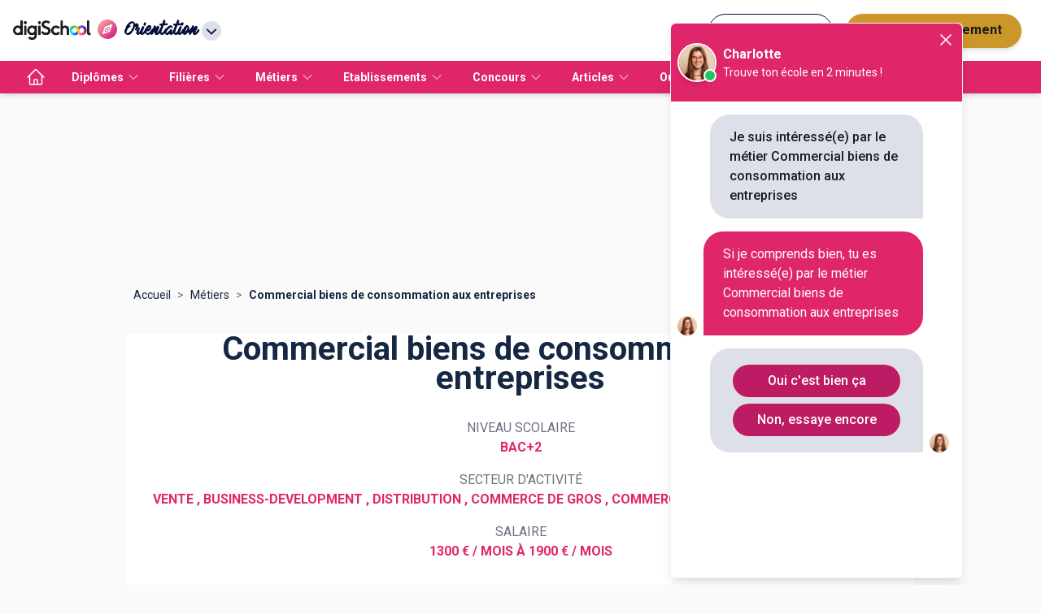

--- FILE ---
content_type: text/css; charset=UTF-8
request_url: https://www.orientation.com/_next/static/css/ce8debad55f5ecb4.css
body_size: 127067
content:
@import url("https://fonts.googleapis.com/css2?family=Roboto:wght@300;400;500;700&display=swap");

/*
! tailwindcss v3.2.4 | MIT License | https://tailwindcss.com
*/*,:after,:before{box-sizing:border-box;border:0 solid #e5e7eb}:after,:before{--tw-content:""}html{line-height:1.5;-webkit-text-size-adjust:100%;-moz-tab-size:4;-o-tab-size:4;tab-size:4;font-family:Roboto,sans-serif;font-feature-settings:normal}body{margin:0;line-height:inherit}hr{height:0;color:inherit;border-top-width:1px}abbr:where([title]){-webkit-text-decoration:underline dotted;text-decoration:underline dotted}h1,h2,h3,h4,h5,h6{font-size:inherit;font-weight:inherit}a{color:inherit;text-decoration:inherit}b,strong{font-weight:bolder}code,kbd,pre,samp{font-family:ui-monospace,SFMono-Regular,Menlo,Monaco,Consolas,Liberation Mono,Courier New,monospace;font-size:1em}small{font-size:80%}sub,sup{font-size:75%;line-height:0;position:relative;vertical-align:baseline}sub{bottom:-.25em}sup{top:-.5em}table{text-indent:0;border-color:inherit;border-collapse:collapse}button,input,optgroup,select,textarea{font-family:inherit;font-size:100%;font-weight:inherit;line-height:inherit;color:inherit;margin:0;padding:0}button,select{text-transform:none}[type=button],[type=reset],[type=submit],button{-webkit-appearance:button;background-color:transparent;background-image:none}:-moz-focusring{outline:auto}:-moz-ui-invalid{box-shadow:none}progress{vertical-align:baseline}::-webkit-inner-spin-button,::-webkit-outer-spin-button{height:auto}[type=search]{-webkit-appearance:textfield;outline-offset:-2px}::-webkit-search-decoration{-webkit-appearance:none}::-webkit-file-upload-button{-webkit-appearance:button;font:inherit}summary{display:list-item}blockquote,dd,dl,figure,h1,h2,h3,h4,h5,h6,hr,p,pre{margin:0}fieldset{margin:0}fieldset,legend{padding:0}menu,ol,ul{list-style:none;margin:0;padding:0}textarea{resize:vertical}input::-moz-placeholder,textarea::-moz-placeholder{opacity:1;color:#9ca3af}input:-ms-input-placeholder,textarea:-ms-input-placeholder{opacity:1;color:#9ca3af}input::placeholder,textarea::placeholder{opacity:1;color:#9ca3af}[role=button],button{cursor:pointer}:disabled{cursor:default}audio,canvas,embed,iframe,img,object,svg,video{display:block;vertical-align:middle}img,video{max-width:100%;height:auto}[hidden]{display:none}*,:after,:before{--tw-border-spacing-x:0;--tw-border-spacing-y:0;--tw-translate-x:0;--tw-translate-y:0;--tw-rotate:0;--tw-skew-x:0;--tw-skew-y:0;--tw-scale-x:1;--tw-scale-y:1;--tw-pan-x: ;--tw-pan-y: ;--tw-pinch-zoom: ;--tw-scroll-snap-strictness:proximity;--tw-ordinal: ;--tw-slashed-zero: ;--tw-numeric-figure: ;--tw-numeric-spacing: ;--tw-numeric-fraction: ;--tw-ring-inset: ;--tw-ring-offset-width:0px;--tw-ring-offset-color:#fff;--tw-ring-color:rgba(59,130,246,.5);--tw-ring-offset-shadow:0 0 #0000;--tw-ring-shadow:0 0 #0000;--tw-shadow:0 0 #0000;--tw-shadow-colored:0 0 #0000;--tw-blur: ;--tw-brightness: ;--tw-contrast: ;--tw-grayscale: ;--tw-hue-rotate: ;--tw-invert: ;--tw-saturate: ;--tw-sepia: ;--tw-drop-shadow: ;--tw-backdrop-blur: ;--tw-backdrop-brightness: ;--tw-backdrop-contrast: ;--tw-backdrop-grayscale: ;--tw-backdrop-hue-rotate: ;--tw-backdrop-invert: ;--tw-backdrop-opacity: ;--tw-backdrop-saturate: ;--tw-backdrop-sepia: }::backdrop{--tw-border-spacing-x:0;--tw-border-spacing-y:0;--tw-translate-x:0;--tw-translate-y:0;--tw-rotate:0;--tw-skew-x:0;--tw-skew-y:0;--tw-scale-x:1;--tw-scale-y:1;--tw-pan-x: ;--tw-pan-y: ;--tw-pinch-zoom: ;--tw-scroll-snap-strictness:proximity;--tw-ordinal: ;--tw-slashed-zero: ;--tw-numeric-figure: ;--tw-numeric-spacing: ;--tw-numeric-fraction: ;--tw-ring-inset: ;--tw-ring-offset-width:0px;--tw-ring-offset-color:#fff;--tw-ring-color:rgba(59,130,246,.5);--tw-ring-offset-shadow:0 0 #0000;--tw-ring-shadow:0 0 #0000;--tw-shadow:0 0 #0000;--tw-shadow-colored:0 0 #0000;--tw-blur: ;--tw-brightness: ;--tw-contrast: ;--tw-grayscale: ;--tw-hue-rotate: ;--tw-invert: ;--tw-saturate: ;--tw-sepia: ;--tw-drop-shadow: ;--tw-backdrop-blur: ;--tw-backdrop-brightness: ;--tw-backdrop-contrast: ;--tw-backdrop-grayscale: ;--tw-backdrop-hue-rotate: ;--tw-backdrop-invert: ;--tw-backdrop-opacity: ;--tw-backdrop-saturate: ;--tw-backdrop-sepia: }.tw-headings-h1-48-regular{font-size:48px;line-height:56px;font-weight:400;font-style:normal}.tw-headings-h1-48-bold{font-size:48px;line-height:56px;font-weight:700;font-style:normal}.tw-headings-h3-36-regular{font-size:36px;line-height:44px;font-weight:400;font-style:normal}.tw-headings-h3-36-bold{font-size:36px;line-height:44px;font-weight:700;font-style:normal}.tw-headings-h4-32-regular{font-size:32px;line-height:38px;font-weight:400;font-style:normal}.tw-headings-h4-32-bold{font-size:32px;line-height:38px;font-weight:700;font-style:normal}.tw-headings-h4-32-bold-italic{font-size:32px;line-height:38px;font-weight:700;font-style:italic}.tw-headings-h5-28-regular-italic{font-size:28px;line-height:34px;font-weight:400;font-style:italic}.tw-body-xxl-24-medium{font-weight:500}.tw-body-xxl-24-bold,.tw-body-xxl-24-medium{font-size:24px;line-height:32px;font-style:normal}.tw-body-xxl-24-bold{font-weight:700}.tw-body-xl-22-regular-italic{font-size:22px;line-height:30px;font-weight:400;font-style:italic}.tw-body-l-20-regular{font-weight:400}.tw-body-l-20-medium,.tw-body-l-20-regular{font-size:20px;line-height:26px;font-style:normal}.tw-body-l-20-medium{font-weight:500}.tw-body-l-20-bold{font-weight:700}.tw-body-l-20-black,.tw-body-l-20-bold{font-size:20px;line-height:26px;font-style:normal}.tw-body-l-20-black{font-weight:900}.tw-body-m-18-regular{font-weight:400}.tw-body-m-18-medium,.tw-body-m-18-regular{font-size:18px;line-height:22px;font-style:normal}.tw-body-m-18-medium{font-weight:500}.tw-body-m-18-bold{font-size:18px;line-height:22px;font-weight:700;font-style:normal}.tw-body-s-16-regular{font-weight:400}.tw-body-s-16-medium,.tw-body-s-16-regular{font-size:16px;line-height:24px;font-style:normal}.tw-body-s-16-medium{font-weight:500}.tw-body-s-16-bold{font-size:16px;line-height:24px;font-weight:700;font-style:normal}.tw-body-xs-14-light-italic{font-size:14px;line-height:20px;font-weight:300;font-style:italic}.tw-body-xs-14-regular{font-size:14px;line-height:20px;font-weight:400;font-style:normal}.tw-body-xs-14-regular-italic{font-size:14px;line-height:20px;font-weight:400;font-style:italic}.tw-body-xs-14-medium{font-weight:500}.tw-body-xs-14-bold,.tw-body-xs-14-medium{font-size:14px;line-height:20px;font-style:normal}.tw-body-xs-14-bold{font-weight:700}.tw-body-xxs-12-regular{font-size:12px;line-height:18px;font-weight:400;font-style:normal}.tw-body-xxs-12-bold,.tw-body-xxs-wide-12-bold{font-size:12px;line-height:18px;font-weight:700;font-style:normal}.tw-body-xxs-wide-12-bold{letter-spacing:1px}.tw-container{max-width:100%}@media (min-width:640px){.tw-container{max-width:640px}}@media (min-width:768px){.tw-container{max-width:768px}}@media (min-width:1024px){.tw-container{max-width:1000px}}@media (min-width:1280px){.tw-container{max-width:1000px}}.tw-doted-primary{position:relative}.tw-doted-primary:before{width:55px}.tw-doted-primary:after,.tw-doted-primary:before{content:"";display:block;position:absolute;height:5px;bottom:-7px;border-radius:5px;background-color:var(--primary)}.tw-doted-primary:after{width:5px;left:60px}.tw-doted-center-primary:before{content:"";display:block;position:absolute;width:55px;height:5px;bottom:-7px;border-radius:5px;left:50%;transform:translateX(-50%);background-color:var(--primary)}.tw-doted-center-primary{position:relative}.tw-doted-center-primary:after{content:"";display:block;position:absolute;width:5px;height:5px;bottom:-7px;left:calc(50% + 35px);border-radius:5px;transform:translateX(-50%);background-color:var(--primary)}.tw-prose{color:var(--tw-prose-body);max-width:65ch}.tw-prose :where(p):not(:where([class~=tw-not-prose] *)){margin-top:1.25em;margin-bottom:1.25em}.tw-prose :where([class~=lead]):not(:where([class~=tw-not-prose] *)){color:var(--tw-prose-lead);font-size:1.25em;line-height:1.6;margin-top:1.2em;margin-bottom:1.2em}.tw-prose :where(a):not(:where([class~=tw-not-prose] *)){color:var(--tw-prose-links);text-decoration:underline;font-weight:500}.tw-prose :where(strong):not(:where([class~=tw-not-prose] *)){color:var(--tw-prose-bold);font-weight:600}.tw-prose :where(a strong):not(:where([class~=tw-not-prose] *)){color:inherit}.tw-prose :where(blockquote strong):not(:where([class~=tw-not-prose] *)){color:inherit}.tw-prose :where(thead th strong):not(:where([class~=tw-not-prose] *)){color:inherit}.tw-prose :where(ol):not(:where([class~=tw-not-prose] *)){list-style-type:decimal;margin-top:1.25em;margin-bottom:1.25em;padding-left:1.625em}.tw-prose :where(ol[type=A]):not(:where([class~=tw-not-prose] *)){list-style-type:upper-alpha}.tw-prose :where(ol[type=a]):not(:where([class~=tw-not-prose] *)){list-style-type:lower-alpha}.tw-prose :where(ol[type=A s]):not(:where([class~=tw-not-prose] *)){list-style-type:upper-alpha}.tw-prose :where(ol[type=a s]):not(:where([class~=tw-not-prose] *)){list-style-type:lower-alpha}.tw-prose :where(ol[type=I]):not(:where([class~=tw-not-prose] *)){list-style-type:upper-roman}.tw-prose :where(ol[type=i]):not(:where([class~=tw-not-prose] *)){list-style-type:lower-roman}.tw-prose :where(ol[type=I s]):not(:where([class~=tw-not-prose] *)){list-style-type:upper-roman}.tw-prose :where(ol[type=i s]):not(:where([class~=tw-not-prose] *)){list-style-type:lower-roman}.tw-prose :where(ol[type="1"]):not(:where([class~=tw-not-prose] *)){list-style-type:decimal}.tw-prose :where(ul):not(:where([class~=tw-not-prose] *)){list-style-type:disc;margin-top:1.25em;margin-bottom:1.25em;padding-left:1.625em}.tw-prose :where(ol>li):not(:where([class~=tw-not-prose] *))::marker{font-weight:400;color:var(--tw-prose-counters)}.tw-prose :where(ul>li):not(:where([class~=tw-not-prose] *))::marker{color:var(--tw-prose-bullets)}.tw-prose :where(hr):not(:where([class~=tw-not-prose] *)){border-color:var(--tw-prose-hr);border-top-width:1px;margin-top:3em;margin-bottom:3em}.tw-prose :where(blockquote):not(:where([class~=tw-not-prose] *)){font-weight:500;font-style:italic;color:var(--tw-prose-quotes);border-left-width:.25rem;border-left-color:var(--tw-prose-quote-borders);quotes:"\201C""\201D""\2018""\2019";margin-top:1.6em;margin-bottom:1.6em;padding-left:1em}.tw-prose :where(blockquote p:first-of-type):not(:where([class~=tw-not-prose] *)):before{content:open-quote}.tw-prose :where(blockquote p:last-of-type):not(:where([class~=tw-not-prose] *)):after{content:close-quote}.tw-prose :where(h1):not(:where([class~=tw-not-prose] *)){color:var(--tw-prose-headings);font-weight:800;font-size:2.25em;margin-top:0;margin-bottom:.8888889em;line-height:1.1111111}.tw-prose :where(h1 strong):not(:where([class~=tw-not-prose] *)){font-weight:900;color:inherit}.tw-prose :where(h2):not(:where([class~=tw-not-prose] *)){color:var(--tw-prose-headings);font-weight:700;font-size:1.5em;margin-top:2em;margin-bottom:1em;line-height:1.3333333}.tw-prose :where(h2 strong):not(:where([class~=tw-not-prose] *)){font-weight:800;color:inherit}.tw-prose :where(h3):not(:where([class~=tw-not-prose] *)){color:var(--tw-prose-headings);font-weight:600;font-size:1.25em;margin-top:1.6em;margin-bottom:.6em;line-height:1.6}.tw-prose :where(h3 strong):not(:where([class~=tw-not-prose] *)){font-weight:700;color:inherit}.tw-prose :where(h4):not(:where([class~=tw-not-prose] *)){color:var(--tw-prose-headings);font-weight:600;margin-top:1.5em;margin-bottom:.5em;line-height:1.5}.tw-prose :where(h4 strong):not(:where([class~=tw-not-prose] *)){font-weight:700;color:inherit}.tw-prose :where(img):not(:where([class~=tw-not-prose] *)){margin-top:2em;margin-bottom:2em}.tw-prose :where(figure>*):not(:where([class~=tw-not-prose] *)){margin-top:0;margin-bottom:0}.tw-prose :where(figcaption):not(:where([class~=tw-not-prose] *)){color:var(--tw-prose-captions);font-size:.875em;line-height:1.4285714;margin-top:.8571429em}.tw-prose :where(code):not(:where([class~=tw-not-prose] *)){color:var(--tw-prose-code);font-weight:600;font-size:.875em}.tw-prose :where(code):not(:where([class~=tw-not-prose] *)):before{content:"`"}.tw-prose :where(code):not(:where([class~=tw-not-prose] *)):after{content:"`"}.tw-prose :where(a code):not(:where([class~=tw-not-prose] *)){color:inherit}.tw-prose :where(h1 code):not(:where([class~=tw-not-prose] *)){color:inherit}.tw-prose :where(h2 code):not(:where([class~=tw-not-prose] *)){color:inherit;font-size:.875em}.tw-prose :where(h3 code):not(:where([class~=tw-not-prose] *)){color:inherit;font-size:.9em}.tw-prose :where(h4 code):not(:where([class~=tw-not-prose] *)){color:inherit}.tw-prose :where(blockquote code):not(:where([class~=tw-not-prose] *)){color:inherit}.tw-prose :where(thead th code):not(:where([class~=tw-not-prose] *)){color:inherit}.tw-prose :where(pre):not(:where([class~=tw-not-prose] *)){color:var(--tw-prose-pre-code);background-color:var(--tw-prose-pre-bg);overflow-x:auto;font-weight:400;font-size:.875em;line-height:1.7142857;margin-top:1.7142857em;margin-bottom:1.7142857em;border-radius:.375rem;padding:.8571429em 1.1428571em}.tw-prose :where(pre code):not(:where([class~=tw-not-prose] *)){background-color:transparent;border-width:0;border-radius:0;padding:0;font-weight:inherit;color:inherit;font-size:inherit;font-family:inherit;line-height:inherit}.tw-prose :where(pre code):not(:where([class~=tw-not-prose] *)):before{content:none}.tw-prose :where(pre code):not(:where([class~=tw-not-prose] *)):after{content:none}.tw-prose :where(table):not(:where([class~=tw-not-prose] *)){width:100%;table-layout:auto;text-align:left;margin-top:2em;margin-bottom:2em;font-size:.875em;line-height:1.7142857}.tw-prose :where(thead):not(:where([class~=tw-not-prose] *)){border-bottom-width:1px;border-bottom-color:var(--tw-prose-th-borders)}.tw-prose :where(thead th):not(:where([class~=tw-not-prose] *)){color:var(--tw-prose-headings);font-weight:600;vertical-align:bottom;padding-right:.5714286em;padding-bottom:.5714286em;padding-left:.5714286em}.tw-prose :where(tbody tr):not(:where([class~=tw-not-prose] *)){border-bottom-width:1px;border-bottom-color:var(--tw-prose-td-borders)}.tw-prose :where(tbody tr:last-child):not(:where([class~=tw-not-prose] *)){border-bottom-width:0}.tw-prose :where(tbody td):not(:where([class~=tw-not-prose] *)){vertical-align:baseline}.tw-prose :where(tfoot):not(:where([class~=tw-not-prose] *)){border-top-width:1px;border-top-color:var(--tw-prose-th-borders)}.tw-prose :where(tfoot td):not(:where([class~=tw-not-prose] *)){vertical-align:top}.tw-prose{--tw-prose-body:#374151;--tw-prose-headings:#111827;--tw-prose-lead:#4b5563;--tw-prose-links:#111827;--tw-prose-bold:#111827;--tw-prose-counters:#6b7280;--tw-prose-bullets:#d1d5db;--tw-prose-hr:#e5e7eb;--tw-prose-quotes:#111827;--tw-prose-quote-borders:#e5e7eb;--tw-prose-captions:#6b7280;--tw-prose-code:#111827;--tw-prose-pre-code:#e5e7eb;--tw-prose-pre-bg:#1f2937;--tw-prose-th-borders:#d1d5db;--tw-prose-td-borders:#e5e7eb;--tw-prose-invert-body:#d1d5db;--tw-prose-invert-headings:#fff;--tw-prose-invert-lead:#9ca3af;--tw-prose-invert-links:#fff;--tw-prose-invert-bold:#fff;--tw-prose-invert-counters:#9ca3af;--tw-prose-invert-bullets:#4b5563;--tw-prose-invert-hr:#374151;--tw-prose-invert-quotes:#f3f4f6;--tw-prose-invert-quote-borders:#374151;--tw-prose-invert-captions:#9ca3af;--tw-prose-invert-code:#fff;--tw-prose-invert-pre-code:#d1d5db;--tw-prose-invert-pre-bg:rgba(0,0,0,.5);--tw-prose-invert-th-borders:#4b5563;--tw-prose-invert-td-borders:#374151;font-size:1rem;line-height:1.75}.tw-prose :where(video):not(:where([class~=tw-not-prose] *)){margin-top:2em;margin-bottom:2em}.tw-prose :where(figure):not(:where([class~=tw-not-prose] *)){margin-top:2em;margin-bottom:2em}.tw-prose :where(li):not(:where([class~=tw-not-prose] *)){margin-top:.5em;margin-bottom:.5em}.tw-prose :where(ol>li):not(:where([class~=tw-not-prose] *)){padding-left:.375em}.tw-prose :where(ul>li):not(:where([class~=tw-not-prose] *)){padding-left:.375em}.tw-prose :where(.tw-prose>ul>li p):not(:where([class~=tw-not-prose] *)){margin-top:.75em;margin-bottom:.75em}.tw-prose :where(.tw-prose>ul>li>:first-child):not(:where([class~=tw-not-prose] *)){margin-top:1.25em}.tw-prose :where(.tw-prose>ul>li>:last-child):not(:where([class~=tw-not-prose] *)){margin-bottom:1.25em}.tw-prose :where(.tw-prose>ol>li>:first-child):not(:where([class~=tw-not-prose] *)){margin-top:1.25em}.tw-prose :where(.tw-prose>ol>li>:last-child):not(:where([class~=tw-not-prose] *)){margin-bottom:1.25em}.tw-prose :where(ul ul,ul ol,ol ul,ol ol):not(:where([class~=tw-not-prose] *)){margin-top:.75em;margin-bottom:.75em}.tw-prose :where(hr+*):not(:where([class~=tw-not-prose] *)){margin-top:0}.tw-prose :where(h2+*):not(:where([class~=tw-not-prose] *)){margin-top:0}.tw-prose :where(h3+*):not(:where([class~=tw-not-prose] *)){margin-top:0}.tw-prose :where(h4+*):not(:where([class~=tw-not-prose] *)){margin-top:0}.tw-prose :where(thead th:first-child):not(:where([class~=tw-not-prose] *)){padding-left:0}.tw-prose :where(thead th:last-child):not(:where([class~=tw-not-prose] *)){padding-right:0}.tw-prose :where(tbody td,tfoot td):not(:where([class~=tw-not-prose] *)){padding:.5714286em}.tw-prose :where(tbody td:first-child,tfoot td:first-child):not(:where([class~=tw-not-prose] *)){padding-left:0}.tw-prose :where(tbody td:last-child,tfoot td:last-child):not(:where([class~=tw-not-prose] *)){padding-right:0}.tw-prose :where(.tw-prose>:first-child):not(:where([class~=tw-not-prose] *)){margin-top:0}.tw-prose :where(.tw-prose>:last-child):not(:where([class~=tw-not-prose] *)){margin-bottom:0}.tw-pointer-events-none{pointer-events:none!important}.tw-pointer-events-auto{pointer-events:auto!important}.tw-visible{visibility:visible!important}.tw-invisible{visibility:hidden!important}.tw-fixed{position:fixed!important}.tw-absolute{position:absolute!important}.tw-relative{position:relative!important}.tw-sticky{position:sticky!important}.tw-inset-0{top:0!important;right:0!important;bottom:0!important;left:0!important}.tw-inset-px{top:1px!important;right:1px!important;bottom:1px!important;left:1px!important}.tw-inset-y-0{top:0!important;bottom:0!important}.tw-inset-x-0{left:0!important;right:0!important}.tw-top-0{top:0!important}.tw-right-0{right:0!important}.tw-bottom-52{bottom:208px!important}.tw--left-56{left:-224px!important}.tw--top-5{top:-20px!important}.tw--left-5{left:-20px!important}.tw--right-52{right:-208px!important}.tw--top-32{top:-128px!important}.tw--right-6{right:-24px!important}.tw--top-9{top:-36px!important}.tw-left-1\/3{left:33.333333%!important}.tw--top-14{top:-56px!important}.tw-bottom-10{bottom:40px!important}.tw--right-40{right:-160px!important}.tw--top-10{top:-40px!important}.tw-right-24{right:96px!important}.tw--top-7{top:-28px!important}.tw--right-3{right:-12px!important}.tw--top-12{top:-48px!important}.tw--right-5{right:-20px!important}.tw-right-3{right:12px!important}.tw-top-3{top:12px!important}.tw-right-2{right:8px!important}.tw-top-2{top:8px!important}.tw-left-0{left:0!important}.-tw-bottom-2{bottom:-8px!important}.-tw-right-6{right:-24px!important}.-tw-left-4{left:-16px!important}.-tw-top-36{top:-144px!important}.-tw-top-16{top:-64px!important}.tw-top-11{top:44px!important}.tw-bottom-0{bottom:0!important}.tw-top-\[75px\]{top:75px!important}.tw-top-1\/2{top:50%!important}.-tw-right-2{right:-8px!important}.-tw-left-2{left:-8px!important}.-tw-right-12{right:-48px!important}.-tw-bottom-12{bottom:-48px!important}.tw-top-4{top:16px!important}.tw-right-4{right:16px!important}.tw-left-\[-2px\]{left:-2px!important}.tw-right-\[-2px\]{right:-2px!important}.tw-top-\[100\%\]{top:100%!important}.tw-top-1\/4{top:25%!important}.tw-right-6{right:24px!important}.tw--right-10{right:-40px!important}.tw-top-12{top:48px!important}.tw-left-1\/2{left:50%!important}.tw--top-3{top:-12px!important}.tw-left-6{left:24px!important}.tw-top-\[-4px\]{top:-4px!important}.tw-right-\[-12px\]{right:-12px!important}.tw-top-\[-32px\]{top:-32px!important}.tw-bottom-8{bottom:32px!important}.tw-z-20{z-index:20!important}.tw-z-30{z-index:30!important}.tw-z-0{z-index:0!important}.tw-z-10{z-index:10!important}.tw-z-50{z-index:50!important}.tw-z-\[10\]{z-index:10!important}.tw-z-\[1\]{z-index:1!important}.tw-z-\[2\]{z-index:2!important}.tw-z-\[5\]{z-index:5!important}.tw-z-\[35\]{z-index:35!important}.tw-z-\[100\]{z-index:100!important}.tw-z-\[101\]{z-index:101!important}.tw-z-40{z-index:40!important}.tw-z-\[60\]{z-index:60!important}.tw-z-\[99\]{z-index:99!important}.tw-float-right{float:right!important}.tw-clear-both{clear:both!important}.tw-m-auto{margin:auto!important}.tw-m-0{margin:0!important}.tw-m-2{margin:8px!important}.tw-m-1{margin:4px!important}.tw-mx-auto{margin-left:auto!important;margin-right:auto!important}.tw-mx-4{margin-left:16px!important;margin-right:16px!important}.tw-my-8{margin-top:32px!important;margin-bottom:32px!important}.tw-mx-11{margin-left:44px!important;margin-right:44px!important}.tw-my-4{margin-top:16px!important;margin-bottom:16px!important}.tw-my-2{margin-top:8px!important;margin-bottom:8px!important}.tw-my-5{margin-top:20px!important;margin-bottom:20px!important}.tw-mx-2{margin-left:8px!important;margin-right:8px!important}.tw-mx-1{margin-left:4px!important;margin-right:4px!important}.tw-mx-0{margin-left:0!important;margin-right:0!important}.tw-mx-3{margin-left:12px!important;margin-right:12px!important}.tw-mx-\[1px\]{margin-left:1px!important;margin-right:1px!important}.tw-mx-\[-24px\]{margin-left:-24px!important;margin-right:-24px!important}.tw-mt-4{margin-top:16px!important}.tw-mb-6{margin-bottom:24px!important}.tw-mb-4{margin-bottom:16px!important}.tw-mt-6{margin-top:24px!important}.tw-mt-3{margin-top:12px!important}.tw-mt-8{margin-top:32px!important}.tw--mt-40{margin-top:-160px!important}.tw-mt-2{margin-top:8px!important}.tw-mr-6{margin-right:24px!important}.tw-mt-9{margin-top:36px!important}.tw-mt-12{margin-top:48px!important}.tw-mb-20{margin-bottom:80px!important}.tw-mt-10{margin-top:40px!important}.tw--mt-24{margin-top:-96px!important}.tw-mb-3{margin-bottom:12px!important}.tw-mb-16{margin-bottom:64px!important}.tw-mb-8{margin-bottom:32px!important}.tw-mr-0{margin-right:0!important}.tw--mt-20{margin-top:-80px!important}.tw-mt-5{margin-top:20px!important}.tw-mb-2{margin-bottom:8px!important}.tw--mt-1{margin-top:-4px!important}.tw--mt-5{margin-top:-20px!important}.tw--mb-2{margin-bottom:-8px!important}.tw--mb-3\.5{margin-bottom:-14px!important}.tw--mb-3{margin-bottom:-12px!important}.tw--mb-9{margin-bottom:-36px!important}.tw--ml-24{margin-left:-96px!important}.tw--ml-6{margin-left:-24px!important}.tw-mr-4{margin-right:16px!important}.tw-mr-2{margin-right:8px!important}.tw-ml-2{margin-left:8px!important}.tw-mt-1{margin-top:4px!important}.tw-mt-20{margin-top:80px!important}.tw-ml-3\.5{margin-left:14px!important}.tw-ml-3{margin-left:12px!important}.tw-mt-0{margin-top:0!important}.tw-mb-1{margin-bottom:4px!important}.tw-mr-8{margin-right:32px!important}.tw-ml-1{margin-left:4px!important}.tw-mt-14{margin-top:56px!important}.tw-ml-4{margin-left:16px!important}.tw-mb-\[-14px\]{margin-bottom:-14px!important}.tw-mt-\[7px\]{margin-top:7px!important}.tw-mr-1{margin-right:4px!important}.tw-ml-20{margin-left:80px!important}.tw-mb-9{margin-bottom:36px!important}.tw-mr-3{margin-right:12px!important}.tw-mr-1\.5{margin-right:6px!important}.tw-mt-auto{margin-top:auto!important}.tw-mr-7{margin-right:28px!important}.tw-ml-2\.5{margin-left:10px!important}.tw-ml-16{margin-left:64px!important}.tw--ml-1{margin-left:-4px!important}.tw--mt-4{margin-top:-16px!important}.tw-mr-10{margin-right:40px!important}.tw-ml-10{margin-left:40px!important}.tw-mt-\[0\.3rem\]{margin-top:.3rem!important}.tw-block{display:block!important}.tw-inline-block{display:inline-block!important}.tw-inline{display:inline!important}.tw-flex{display:flex!important}.tw-inline-flex{display:inline-flex!important}.tw-grid{display:grid!important}.tw-hidden{display:none!important}.tw-aspect-video{aspect-ratio:16/9!important}.tw-aspect-auto{aspect-ratio:auto!important}.tw-aspect-square{aspect-ratio:1/1!important}.tw-h-10{height:40px!important}.tw-h-6{height:24px!important}.tw-h-\[275px\]{height:275px!important}.tw-h-\[497px\]{height:497px!important}.tw-h-\[335px\]{height:335px!important}.tw-h-\[284px\]{height:284px!important}.tw-h-\[70px\]{height:70px!important}.tw-h-fit{height:-moz-fit-content!important;height:fit-content!important}.tw-h-9{height:36px!important}.tw-h-\[153px\]{height:153px!important}.tw-h-5{height:20px!important}.tw-h-\[190px\]{height:190px!important}.tw-h-\[250px\]{height:250px!important}.tw-h-full{height:100%!important}.tw-h-auto{height:auto!important}.tw-h-\[30px\]{height:30px!important}.tw-h-2{height:8px!important}.tw-h-12{height:48px!important}.tw-h-24{height:96px!important}.tw-h-20{height:80px!important}.tw-h-screen{height:100vh!important}.tw-h-7{height:28px!important}.tw-h-\[200px\]{height:200px!important}.tw-h-\[50px\]{height:50px!important}.tw-h-\[20px\]{height:20px!important}.tw-h-28{height:112px!important}.tw-h-4{height:16px!important}.tw-h-11{height:44px!important}.tw-h-\[75px\]{height:75px!important}.tw-h-\[10px\]{height:10px!important}.tw-h-1{height:4px!important}.tw-h-80{height:320px!important}.tw-h-4\/5{height:80%!important}.tw-h-1\/5{height:20%!important}.tw-h-0{height:0!important}.tw-h-8{height:32px!important}.tw-h-\[26px\]{height:26px!important}.tw-h-2\.5{height:10px!important}.tw-h-3{height:12px!important}.tw-h-\[34px\]{height:34px!important}.tw-h-\[6px\]{height:6px!important}.tw-h-3\.5{height:14px!important}.tw-h-\[calc\(100\%-168px\)\]{height:calc(100% - 168px)!important}.tw-h-\[48px\]{height:48px!important}.tw-h-16{height:64px!important}.tw-max-h-60{max-height:240px!important}.tw-max-h-full{max-height:100%!important}.tw-max-h-96{max-height:384px!important}.tw-max-h-\[calc\(100vh-128px\)\]{max-height:calc(100vh - 128px)!important}.tw-max-h-\[calc\(100vh-128px-150px\)\]{max-height:calc(100vh - 128px - 150px)!important}.tw-max-h-\[238px\]{max-height:238px!important}.tw-max-h-\[100px\]{max-height:100px!important}.tw-max-h-\[50vh\]{max-height:50vh!important}.tw-max-h-0{max-height:0!important}.tw-max-h-\[5000px\]{max-height:5000px!important}.tw-max-h-\[100\%\]{max-height:100%!important}.tw-max-h-\[0\]{max-height:0!important}.tw-min-h-\[1482px\]{min-height:1482px!important}.tw-min-h-\[750px\]{min-height:750px!important}.tw-min-h-\[44px\]{min-height:44px!important}.tw-min-h-screen{min-height:100vh!important}.tw-min-h-full{min-height:100%!important}.tw-min-h-\[100px\]{min-height:100px!important}.tw-min-h-\[328px\]{min-height:328px!important}.tw-min-h-\[464px\]{min-height:464px!important}.tw-w-10{width:40px!important}.tw-w-6{width:24px!important}.tw-w-fit{width:-moz-fit-content!important;width:fit-content!important}.tw-w-full{width:100%!important}.tw-w-28{width:112px!important}.tw-w-80{width:320px!important}.tw-w-\[126px\]{width:126px!important}.tw-w-\[290px\]{width:290px!important}.tw-w-24{width:96px!important}.tw-w-auto{width:auto!important}.tw-w-12{width:48px!important}.tw-w-9{width:36px!important}.tw-w-\[340px\]{width:340px!important}.tw-w-\[160px\]{width:160px!important}.tw-w-\[270px\]{width:270px!important}.tw-w-\[328px\]{width:328px!important}.tw-w-\[74px\]{width:74px!important}.tw-w-72{width:288px!important}.tw-w-5{width:20px!important}.tw-w-1\/3{width:33.333333%!important}.tw-w-\[30px\]{width:30px!important}.tw-w-2{width:8px!important}.tw-w-\[130px\]{width:130px!important}.tw-w-4\/5{width:80%!important}.tw-w-7{width:28px!important}.tw-w-3\/5{width:60%!important}.tw-w-screen{width:100vw!important}.tw-w-\[300px\]{width:300px!important}.tw-w-\[50px\]{width:50px!important}.tw-w-\[150px\]{width:150px!important}.tw-w-\[100px\]{width:100px!important}.tw-w-48{width:192px!important}.tw-w-\[220px\]{width:220px!important}.tw-w-64{width:256px!important}.tw-w-\[174px\]{width:174px!important}.tw-w-8{width:32px!important}.tw-w-\[21px\]{width:21px!important}.tw-w-56{width:224px!important}.tw-w-4{width:16px!important}.tw-w-\[25px\]{width:25px!important}.tw-w-1\/6{width:16.666667%!important}.tw-w-\[456px\]{width:456px!important}.tw-w-1{width:4px!important}.tw-w-\[250px\]{width:250px!important}.tw-w-\[216px\]{width:216px!important}.tw-w-\[620px\]{width:620px!important}.tw-w-32{width:128px!important}.tw-w-16{width:64px!important}.tw-w-1\/2{width:50%!important}.tw-w-40{width:160px!important}.tw-w-20{width:80px!important}.tw-w-\[265px\]{width:265px!important}.tw-w-2\.5{width:10px!important}.tw-w-3{width:12px!important}.tw-w-\[1283px\]{width:1283px!important}.tw-w-\[6px\]{width:6px!important}.tw-w-\[48px\]{width:48px!important}.tw-min-w-\[40px\]{min-width:40px!important}.tw-min-w-\[170px\]{min-width:170px!important}.tw-min-w-\[36px\]{min-width:36px!important}.tw-min-w-full{min-width:100%!important}.tw-max-w-\[650px\]{max-width:650px!important}.tw-max-w-\[1000px\]{max-width:1000px!important}.tw-max-w-3xl{max-width:48rem!important}.tw-max-w-\[200px\]{max-width:200px!important}.tw-max-w-\[600px\]{max-width:600px!important}.tw-max-w-none{max-width:none!important}.tw-max-w-full{max-width:100%!important}.tw-max-w-\[250px\]{max-width:250px!important}.tw-max-w-\[480px\]{max-width:480px!important}.tw-max-w-\[400px\]{max-width:400px!important}.tw-max-w-\[360px\]{max-width:360px!important}.tw-max-w-\[440px\]{max-width:440px!important}.tw-max-w-\[180px\]{max-width:180px!important}.tw-max-w-0{max-width:0!important}.tw-flex-1{flex:1 1 0%!important}.tw-shrink-0{flex-shrink:0!important}.tw-flex-grow,.tw-grow{flex-grow:1!important}.tw-basis-1\/3{flex-basis:33.333333%!important}.tw-basis-0{flex-basis:0px!important}.tw-table-auto{table-layout:auto!important}.tw-origin-center{transform-origin:center!important}.tw-origin-top-right{transform-origin:top right!important}.tw-origin-bottom-right{transform-origin:bottom right!important}.tw-translate-x-0{--tw-translate-x:0px!important}.-tw-translate-x-full,.tw-translate-x-0{transform:translate(var(--tw-translate-x),var(--tw-translate-y)) rotate(var(--tw-rotate)) skewX(var(--tw-skew-x)) skewY(var(--tw-skew-y)) scaleX(var(--tw-scale-x)) scaleY(var(--tw-scale-y))!important}.-tw-translate-x-full{--tw-translate-x:-100%!important}.tw-translate-x-full{--tw-translate-x:100%!important}.tw-translate-x-10,.tw-translate-x-full{transform:translate(var(--tw-translate-x),var(--tw-translate-y)) rotate(var(--tw-rotate)) skewX(var(--tw-skew-x)) skewY(var(--tw-skew-y)) scaleX(var(--tw-scale-x)) scaleY(var(--tw-scale-y))!important}.tw-translate-x-10{--tw-translate-x:40px!important}.tw-translate-y-10{--tw-translate-y:40px!important}.-tw-translate-y-1\/2,.tw-translate-y-10{transform:translate(var(--tw-translate-x),var(--tw-translate-y)) rotate(var(--tw-rotate)) skewX(var(--tw-skew-x)) skewY(var(--tw-skew-y)) scaleX(var(--tw-scale-x)) scaleY(var(--tw-scale-y))!important}.-tw-translate-y-1\/2{--tw-translate-y:-50%!important}.-tw-translate-x-4{--tw-translate-x:-16px!important}.-tw-translate-x-4,.-tw-translate-y-4{transform:translate(var(--tw-translate-x),var(--tw-translate-y)) rotate(var(--tw-rotate)) skewX(var(--tw-skew-x)) skewY(var(--tw-skew-y)) scaleX(var(--tw-scale-x)) scaleY(var(--tw-scale-y))!important}.-tw-translate-y-4{--tw-translate-y:-16px!important}.tw-translate-y-\[calc\(100\%-76px\)\]{--tw-translate-y:calc(100% - 76px)!important}.tw-translate-y-0,.tw-translate-y-\[calc\(100\%-76px\)\]{transform:translate(var(--tw-translate-x),var(--tw-translate-y)) rotate(var(--tw-rotate)) skewX(var(--tw-skew-x)) skewY(var(--tw-skew-y)) scaleX(var(--tw-scale-x)) scaleY(var(--tw-scale-y))!important}.tw-translate-y-0{--tw-translate-y:0px!important}.tw-translate-y-\[100\%\]{--tw-translate-y:100%!important}.-tw-translate-y-2,.tw-translate-y-\[100\%\]{transform:translate(var(--tw-translate-x),var(--tw-translate-y)) rotate(var(--tw-rotate)) skewX(var(--tw-skew-x)) skewY(var(--tw-skew-y)) scaleX(var(--tw-scale-x)) scaleY(var(--tw-scale-y))!important}.-tw-translate-y-2{--tw-translate-y:-8px!important}.-tw-translate-y-\[100\%\]{--tw-translate-y:-100%!important}.-tw-translate-y-\[100\%\],.tw-translate-x-1{transform:translate(var(--tw-translate-x),var(--tw-translate-y)) rotate(var(--tw-rotate)) skewX(var(--tw-skew-x)) skewY(var(--tw-skew-y)) scaleX(var(--tw-scale-x)) scaleY(var(--tw-scale-y))!important}.tw-translate-x-1{--tw-translate-x:4px!important}.-tw-translate-y-1{--tw-translate-y:-4px!important}.-tw-translate-y-1,.tw-translate-x-\[10px\]{transform:translate(var(--tw-translate-x),var(--tw-translate-y)) rotate(var(--tw-rotate)) skewX(var(--tw-skew-x)) skewY(var(--tw-skew-y)) scaleX(var(--tw-scale-x)) scaleY(var(--tw-scale-y))!important}.tw-translate-x-\[10px\]{--tw-translate-x:10px!important}.tw-translate-y-\[10px\]{--tw-translate-y:10px!important}.tw-translate-x-1\/2,.tw-translate-y-\[10px\]{transform:translate(var(--tw-translate-x),var(--tw-translate-y)) rotate(var(--tw-rotate)) skewX(var(--tw-skew-x)) skewY(var(--tw-skew-y)) scaleX(var(--tw-scale-x)) scaleY(var(--tw-scale-y))!important}.tw-translate-x-1\/2{--tw-translate-x:50%!important}.tw-translate-y-\[calc\(50\%-40px\)\]{--tw-translate-y:calc(50% - 40px)!important}.tw-translate-y-\[calc\(50\%-40px\)\],.tw-translate-y-\[calc\(50\%\+10px\)\]{transform:translate(var(--tw-translate-x),var(--tw-translate-y)) rotate(var(--tw-rotate)) skewX(var(--tw-skew-x)) skewY(var(--tw-skew-y)) scaleX(var(--tw-scale-x)) scaleY(var(--tw-scale-y))!important}.tw-translate-y-\[calc\(50\%\+10px\)\]{--tw-translate-y:calc(50% + 10px)!important}.tw-translate-y-\[calc\(50\%\+60px\)\]{--tw-translate-y:calc(50% + 60px)!important}.tw-translate-x-\[-50\%\],.tw-translate-y-\[calc\(50\%\+60px\)\]{transform:translate(var(--tw-translate-x),var(--tw-translate-y)) rotate(var(--tw-rotate)) skewX(var(--tw-skew-x)) skewY(var(--tw-skew-y)) scaleX(var(--tw-scale-x)) scaleY(var(--tw-scale-y))!important}.tw-translate-x-\[-50\%\]{--tw-translate-x:-50%!important}.tw-translate-y-4{--tw-translate-y:16px!important}.tw-translate-y-4,.tw-translate-y-\[-1px\]{transform:translate(var(--tw-translate-x),var(--tw-translate-y)) rotate(var(--tw-rotate)) skewX(var(--tw-skew-x)) skewY(var(--tw-skew-y)) scaleX(var(--tw-scale-x)) scaleY(var(--tw-scale-y))!important}.tw-translate-y-\[-1px\]{--tw-translate-y:-1px!important}.tw-translate-y-\[25px\]{--tw-translate-y:25px!important}.tw-translate-y-\[120\%\],.tw-translate-y-\[25px\]{transform:translate(var(--tw-translate-x),var(--tw-translate-y)) rotate(var(--tw-rotate)) skewX(var(--tw-skew-x)) skewY(var(--tw-skew-y)) scaleX(var(--tw-scale-x)) scaleY(var(--tw-scale-y))!important}.tw-translate-y-\[120\%\]{--tw-translate-y:120%!important}.tw-translate-y-full{--tw-translate-y:100%!important}.tw-translate-x-\[2px\],.tw-translate-y-full{transform:translate(var(--tw-translate-x),var(--tw-translate-y)) rotate(var(--tw-rotate)) skewX(var(--tw-skew-x)) skewY(var(--tw-skew-y)) scaleX(var(--tw-scale-x)) scaleY(var(--tw-scale-y))!important}.tw-translate-x-\[2px\]{--tw-translate-x:2px!important}.-tw-translate-x-1\/2{--tw-translate-x:-50%!important}.-tw-translate-x-1\/2,.tw-rotate-\[65deg\]{transform:translate(var(--tw-translate-x),var(--tw-translate-y)) rotate(var(--tw-rotate)) skewX(var(--tw-skew-x)) skewY(var(--tw-skew-y)) scaleX(var(--tw-scale-x)) scaleY(var(--tw-scale-y))!important}.tw-rotate-\[65deg\]{--tw-rotate:65deg!important}.tw-rotate-\[33deg\]{--tw-rotate:33deg!important}.tw-rotate-180,.tw-rotate-\[33deg\]{transform:translate(var(--tw-translate-x),var(--tw-translate-y)) rotate(var(--tw-rotate)) skewX(var(--tw-skew-x)) skewY(var(--tw-skew-y)) scaleX(var(--tw-scale-x)) scaleY(var(--tw-scale-y))!important}.tw-rotate-180{--tw-rotate:180deg!important}.tw--rotate-\[6deg\]{--tw-rotate:-6deg!important}.tw--rotate-\[10deg\],.tw--rotate-\[6deg\]{transform:translate(var(--tw-translate-x),var(--tw-translate-y)) rotate(var(--tw-rotate)) skewX(var(--tw-skew-x)) skewY(var(--tw-skew-y)) scaleX(var(--tw-scale-x)) scaleY(var(--tw-scale-y))!important}.tw--rotate-\[10deg\]{--tw-rotate:-10deg!important}.tw-rotate-\[-45deg\]{--tw-rotate:-45deg!important}.tw-rotate-45,.tw-rotate-\[-45deg\]{transform:translate(var(--tw-translate-x),var(--tw-translate-y)) rotate(var(--tw-rotate)) skewX(var(--tw-skew-x)) skewY(var(--tw-skew-y)) scaleX(var(--tw-scale-x)) scaleY(var(--tw-scale-y))!important}.tw-rotate-45{--tw-rotate:45deg!important}.-tw-rotate-45{--tw-rotate:-45deg!important}.-tw-rotate-45,.tw-scale-75{transform:translate(var(--tw-translate-x),var(--tw-translate-y)) rotate(var(--tw-rotate)) skewX(var(--tw-skew-x)) skewY(var(--tw-skew-y)) scaleX(var(--tw-scale-x)) scaleY(var(--tw-scale-y))!important}.tw-scale-75{--tw-scale-x:.75!important;--tw-scale-y:.75!important}.tw-scale-95{--tw-scale-x:.95!important;--tw-scale-y:.95!important}.tw-scale-100,.tw-scale-95{transform:translate(var(--tw-translate-x),var(--tw-translate-y)) rotate(var(--tw-rotate)) skewX(var(--tw-skew-x)) skewY(var(--tw-skew-y)) scaleX(var(--tw-scale-x)) scaleY(var(--tw-scale-y))!important}.tw-scale-100{--tw-scale-x:1!important;--tw-scale-y:1!important}.tw-scale-90{--tw-scale-x:.9!important;--tw-scale-y:.9!important}.tw-scale-90,.tw-scale-x-0{transform:translate(var(--tw-translate-x),var(--tw-translate-y)) rotate(var(--tw-rotate)) skewX(var(--tw-skew-x)) skewY(var(--tw-skew-y)) scaleX(var(--tw-scale-x)) scaleY(var(--tw-scale-y))!important}.tw-scale-x-0{--tw-scale-x:0!important}.tw-transform{transform:translate(var(--tw-translate-x),var(--tw-translate-y)) rotate(var(--tw-rotate)) skewX(var(--tw-skew-x)) skewY(var(--tw-skew-y)) scaleX(var(--tw-scale-x)) scaleY(var(--tw-scale-y))!important}@keyframes tw-ping{75%,to{transform:scale(2);opacity:0}}.tw-animate-ping{animation:tw-ping 1s cubic-bezier(0,0,.2,1) infinite!important}@keyframes tw-pulse{50%{opacity:.5}}.tw-animate-pulse{animation:tw-pulse 2s cubic-bezier(.4,0,.6,1) infinite!important}@keyframes tw-spin{to{transform:rotate(1turn)}}.tw-animate-spin{animation:tw-spin 1s linear infinite!important}@keyframes tw-bounce{0%,to{transform:translateY(-25%);animation-timing-function:cubic-bezier(.8,0,1,1)}50%{transform:none;animation-timing-function:cubic-bezier(0,0,.2,1)}}.tw-animate-bounce{animation:tw-bounce 1s infinite!important}.tw-cursor-default{cursor:default!important}.tw-cursor-pointer{cursor:pointer!important}.tw-select-none{-webkit-user-select:none!important;-moz-user-select:none!important;-ms-user-select:none!important;user-select:none!important}.tw-resize-none{resize:none!important}.tw-list-none{list-style-type:none!important}.tw-list-disc{list-style-type:disc!important}.tw-appearance-none{-webkit-appearance:none!important;-moz-appearance:none!important;appearance:none!important}.tw-grid-flow-col{grid-auto-flow:column!important}.tw-grid-cols-2{grid-template-columns:repeat(2,minmax(0,1fr))!important}.tw-grid-cols-1{grid-template-columns:repeat(1,minmax(0,1fr))!important}.tw-grid-rows-5{grid-template-rows:repeat(5,minmax(0,1fr))!important}.tw-flex-row{flex-direction:row!important}.tw-flex-row-reverse{flex-direction:row-reverse!important}.tw-flex-col{flex-direction:column!important}.tw-flex-col-reverse{flex-direction:column-reverse!important}.tw-flex-wrap{flex-wrap:wrap!important}.tw-flex-nowrap{flex-wrap:nowrap!important}.tw-place-content-center{place-content:center!important}.tw-place-items-center{place-items:center!important}.tw-items-start{align-items:flex-start!important}.tw-items-end{align-items:flex-end!important}.tw-items-center{align-items:center!important}.tw-items-baseline{align-items:baseline!important}.tw-items-stretch{align-items:stretch!important}.tw-justify-start{justify-content:flex-start!important}.tw-justify-end{justify-content:flex-end!important}.tw-justify-center{justify-content:center!important}.tw-justify-between{justify-content:space-between!important}.tw-justify-around{justify-content:space-around!important}.tw-gap-3{gap:12px!important}.tw-gap-4{gap:16px!important}.tw-gap-2{gap:8px!important}.tw-gap-1{gap:4px!important}.tw-gap-8{gap:32px!important}.tw-gap-x-2{-moz-column-gap:8px!important;column-gap:8px!important}.tw-gap-x-4{-moz-column-gap:16px!important;column-gap:16px!important}.tw-gap-y-4{row-gap:16px!important}.tw-gap-x-6{-moz-column-gap:24px!important;column-gap:24px!important}.tw-space-y-2\.5>:not([hidden])~:not([hidden]){--tw-space-y-reverse:0!important;margin-top:calc(10px * calc(1 - var(--tw-space-y-reverse)))!important;margin-bottom:calc(10px * var(--tw-space-y-reverse))!important}.tw-space-y-2>:not([hidden])~:not([hidden]){--tw-space-y-reverse:0!important;margin-top:calc(8px * calc(1 - var(--tw-space-y-reverse)))!important;margin-bottom:calc(8px * var(--tw-space-y-reverse))!important}.tw-space-x-2>:not([hidden])~:not([hidden]){--tw-space-x-reverse:0!important;margin-right:calc(8px * var(--tw-space-x-reverse))!important;margin-left:calc(8px * calc(1 - var(--tw-space-x-reverse)))!important}.tw-divide-y>:not([hidden])~:not([hidden]){--tw-divide-y-reverse:0!important;border-top-width:calc(1px * calc(1 - var(--tw-divide-y-reverse)))!important;border-bottom-width:calc(1px * var(--tw-divide-y-reverse))!important}.tw-divide-gray-100>:not([hidden])~:not([hidden]){--tw-divide-opacity:1!important;border-color:rgb(243 244 246/var(--tw-divide-opacity))!important}.tw-self-center{align-self:center!important}.tw-self-stretch{align-self:stretch!important}.tw-justify-self-center{justify-self:center!important}.tw-overflow-auto{overflow:auto!important}.tw-overflow-hidden{overflow:hidden!important}.tw-overflow-y-auto{overflow-y:auto!important}.tw-overflow-x-hidden{overflow-x:hidden!important}.tw-overflow-y-scroll{overflow-y:scroll!important}.tw-overscroll-contain{-ms-scroll-chaining:none!important;overscroll-behavior:contain!important}.tw-scroll-smooth{scroll-behavior:smooth!important}.tw-truncate{overflow:hidden!important;white-space:nowrap!important}.tw-text-ellipsis,.tw-truncate{text-overflow:ellipsis!important}.tw-whitespace-nowrap{white-space:nowrap!important}.tw-rounded-full{border-radius:9999px!important}.tw-rounded-xl{border-radius:.75rem!important}.tw-rounded-lg{border-radius:.5rem!important}.tw-rounded-2xl{border-radius:1rem!important}.tw-rounded-none{border-radius:0!important}.tw-rounded-md{border-radius:.375rem!important}.tw-rounded-3xl{border-radius:1.5rem!important}.tw-rounded{border-radius:.25rem!important}.tw-rounded-\[0\.4375rem\]{border-radius:.4375rem!important}.tw-rounded-l-full{border-top-left-radius:9999px!important;border-bottom-left-radius:9999px!important}.tw-rounded-t-2xl{border-top-left-radius:1rem!important;border-top-right-radius:1rem!important}.tw-rounded-b-2xl{border-bottom-right-radius:1rem!important;border-bottom-left-radius:1rem!important}.tw-rounded-t-3xl{border-top-left-radius:1.5rem!important;border-top-right-radius:1.5rem!important}.tw-rounded-b-3xl{border-bottom-right-radius:1.5rem!important;border-bottom-left-radius:1.5rem!important}.tw-rounded-t-md{border-top-left-radius:.375rem!important;border-top-right-radius:.375rem!important}.tw-rounded-bl-none{border-bottom-left-radius:0!important}.tw-rounded-br-none{border-bottom-right-radius:0!important}.tw-border-2{border-width:2px!important}.tw-border{border-width:1px!important}.tw-border-4{border-width:4px!important}.tw-border-\[1px\]{border-width:1px!important}.tw-border-x{border-left-width:1px!important;border-right-width:1px!important}.tw-border-b{border-bottom-width:1px!important}.tw-border-l{border-left-width:1px!important}.tw-border-t,.tw-border-t-\[1px\]{border-top-width:1px!important}.tw-border-b-0{border-bottom-width:0!important}.tw-border-r{border-right-width:1px!important}.tw-border-t-0{border-top-width:0!important}.tw-border-b-2{border-bottom-width:2px!important}.tw-border-b-\[1px\]{border-bottom-width:1px!important}.tw-border-t-4{border-top-width:4px!important}.tw-border-white{border-color:var(--white)!important}.tw-border-slate-400{--tw-border-opacity:1!important;border-color:rgb(148 163 184/var(--tw-border-opacity))!important}.tw-border-primary{border-color:var(--primary)!important}.tw-border-grey-30{border-color:var(--grey-30)!important}.tw-border-gray-500{--tw-border-opacity:1!important;border-color:rgb(107 114 128/var(--tw-border-opacity))!important}.tw-border-grey-20{border-color:var(--grey-20)!important}.tw-border-premium-dark{border-color:var(--premium-dark)!important}.tw-border-gray-200{--tw-border-opacity:1!important;border-color:rgb(229 231 235/var(--tw-border-opacity))!important}.tw-border-good-answer{border-color:var(--good-answer)!important}.tw-border-black{border-color:var(--black)!important}.tw-border-bad-answer{border-color:var(--bad-answer)!important}.tw-border-label-on-bad-answer{border-color:var(--label-on-bad-answer)!important}.tw-border-label-on-good-answer{border-color:var(--label-on-good-answer)!important}.tw-border-transparent{border-color:transparent!important}.tw-border-good{border-color:var(--good)!important}.tw-border-bad{border-color:var(--bad)!important}.tw-border-blue-200{--tw-border-opacity:1!important;border-color:rgb(191 219 254/var(--tw-border-opacity))!important}.tw-border-grey-60{border-color:var(--grey-60)!important}.tw-border-common-blue{border-color:var(--common-blue)!important}.tw-border-premium{border-color:var(--premium)!important}.tw-border-grey-10{border-color:var(--grey-10)!important}.tw-border-blue-600{--tw-border-opacity:1!important;border-color:rgb(37 99 235/var(--tw-border-opacity))!important}.tw-border-primary-dark{border-color:var(--primary-dark)!important}.tw-border-b-grey-20{border-bottom-color:var(--grey-20)!important}.tw-bg-white{background-color:var(--white)!important}.tw-bg-common-blue{background-color:var(--common-blue)!important}.tw-bg-accent{background-color:var(--accent)!important}.tw-bg-secondary-dark{background-color:var(--secondary-dark)!important}.tw-bg-\[\#6867AC\]{--tw-bg-opacity:1!important;background-color:rgb(104 103 172/var(--tw-bg-opacity))!important}.tw-bg-\[\#A267AC\]{--tw-bg-opacity:1!important;background-color:rgb(162 103 172/var(--tw-bg-opacity))!important}.tw-bg-\[\#CE7BB0\]{--tw-bg-opacity:1!important;background-color:rgb(206 123 176/var(--tw-bg-opacity))!important}.tw-bg-\[\#FFBCD1\]{--tw-bg-opacity:1!important;background-color:rgb(255 188 209/var(--tw-bg-opacity))!important}.tw-bg-grey-10{background-color:var(--grey-10)!important}.tw-bg-primary-light{background-color:var(--primary-light)!important}.tw-bg-\[\#B07CD4\]{--tw-bg-opacity:1!important;background-color:rgb(176 124 212/var(--tw-bg-opacity))!important}.tw-bg-primary{background-color:var(--primary)!important}.tw-bg-\[\#E1B2CD\]{--tw-bg-opacity:1!important;background-color:rgb(225 178 205/var(--tw-bg-opacity))!important}.tw-bg-\[\#E385B0\]{--tw-bg-opacity:1!important;background-color:rgb(227 133 176/var(--tw-bg-opacity))!important}.tw-bg-\[\#E65793\]{--tw-bg-opacity:1!important;background-color:rgb(230 87 147/var(--tw-bg-opacity))!important}.tw-bg-bad{background-color:var(--bad)!important}.tw-bg-slate-50{--tw-bg-opacity:1!important;background-color:rgb(248 250 252/var(--tw-bg-opacity))!important}.tw-bg-gray-50{--tw-bg-opacity:1!important;background-color:rgb(249 250 251/var(--tw-bg-opacity))!important}.tw-bg-secondary{background-color:var(--secondary)!important}.tw-bg-black{background-color:var(--black)!important}.tw-bg-stone-900\/90{background-color:rgba(28,25,23,.9)!important}.tw-bg-grey-20{background-color:var(--grey-20)!important}.tw-bg-premium-dark{background-color:var(--premium-dark)!important}.tw-bg-\[rgba\(0\,0\,0\,\.7\)\]{background-color:rgba(0,0,0,.7)!important}.tw-bg-green-400{--tw-bg-opacity:1!important;background-color:rgb(74 222 128/var(--tw-bg-opacity))!important}.tw-bg-red-400{--tw-bg-opacity:1!important;background-color:rgb(248 113 113/var(--tw-bg-opacity))!important}.tw-bg-gray-300\/70{background-color:rgba(209,213,219,.7)!important}.tw-bg-good-banner{background-color:var(--good-banner)!important}.tw-bg-bad-banner{background-color:var(--bad-banner)!important}.tw-bg-selected-answer{background-color:var(--selected-answer)!important}.tw-bg-bad-answer{background-color:var(--bad-answer)!important}.tw-bg-good-answer{background-color:var(--good-answer)!important}.tw-bg-\[rgba\(0\,0\,0\,0\.5\)\]{background-color:rgba(0,0,0,.5)!important}.tw-bg-good{background-color:var(--good)!important}.tw-bg-grey-30{background-color:var(--grey-30)!important}.tw-bg-\[\#FFC400\]{--tw-bg-opacity:1!important;background-color:rgb(255 196 0/var(--tw-bg-opacity))!important}.tw-bg-\[\#FF0000\]{--tw-bg-opacity:1!important;background-color:rgb(255 0 0/var(--tw-bg-opacity))!important}.tw-bg-grey-40{background-color:var(--grey-40)!important}.tw-bg-neutral-300{--tw-bg-opacity:1!important;background-color:rgb(212 212 212/var(--tw-bg-opacity))!important}.tw-bg-green-500{--tw-bg-opacity:1!important;background-color:rgb(34 197 94/var(--tw-bg-opacity))!important}.tw-bg-blue-600{--tw-bg-opacity:1!important;background-color:rgb(37 99 235/var(--tw-bg-opacity))!important}.tw-bg-opacity-75{--tw-bg-opacity:0.75!important}.tw-bg-opacity-30{--tw-bg-opacity:0.3!important}.tw-bg-opacity-20{--tw-bg-opacity:0.2!important}.tw-bg-gradient-to-b{background-image:linear-gradient(to bottom,var(--tw-gradient-stops))!important}.tw-bg-gradient-to-br{background-image:linear-gradient(to bottom right,var(--tw-gradient-stops))!important}.tw-bg-gradient-to-bl{background-image:linear-gradient(to bottom left,var(--tw-gradient-stops))!important}.tw-bg-\[url\(\'https\:\/\/digischool-public\.s3\.eu-west-1\.amazonaws\.com\/digischool\.fr\/BannerPromo\/backgroundPromoMobileV2\.png\'\)\]{background-image:url(https://digischool-public.s3.eu-west-1.amazonaws.com/digischool.fr/BannerPromo/backgroundPromoMobileV2.png)!important}.tw-from-\[\#E65793\]{--tw-gradient-from:#e65793!important;--tw-gradient-to:rgba(230,87,147,0)!important;--tw-gradient-stops:var(--tw-gradient-from),var(--tw-gradient-to)!important}.tw-from-gradient-1-from{--tw-gradient-from:var(--gradient-1-from)!important;--tw-gradient-to:hsla(0,0%,100%,0)!important;--tw-gradient-stops:var(--tw-gradient-from),var(--tw-gradient-to)!important}.tw-from-gradient-2-from{--tw-gradient-from:var(--gradient-2-from)!important;--tw-gradient-to:hsla(0,0%,100%,0)!important;--tw-gradient-stops:var(--tw-gradient-from),var(--tw-gradient-to)!important}.tw-to-primary-light{--tw-gradient-to:var(--primary-light)!important}.tw-to-gradient-1-to{--tw-gradient-to:var(--gradient-1-to)!important}.tw-to-gradient-2-to{--tw-gradient-to:var(--gradient-2-to)!important}.tw-box-decoration-clone{-webkit-box-decoration-break:clone!important;box-decoration-break:clone!important}.tw-bg-cover{background-size:cover!important}.tw-bg-center{background-position:50%!important}.tw-bg-top{background-position:top!important}.tw-fill-black{fill:var(--black)!important}.tw-fill-white{fill:var(--white)!important}.tw-fill-label-on-good-banner{fill:var(--label-on-good-banner)!important}.tw-fill-label-on-bad-banner{fill:var(--label-on-bad-banner)!important}.tw-fill-good-answer{fill:var(--good-answer)!important}.tw-fill-bad-answer{fill:var(--bad-answer)!important}.tw-fill-primary{fill:var(--primary)!important}.tw-stroke-white{stroke:var(--white)!important}.tw-stroke-black{stroke:var(--black)!important}.tw-stroke-grey-20{stroke:var(--grey-20)!important}.tw-stroke-accent{stroke:var(--accent)!important}.tw-stroke-label-on-primary{stroke:var(--label-on-primary)!important}.tw-stroke-primary{stroke:var(--primary)!important}.tw-object-contain{-o-object-fit:contain!important;object-fit:contain!important}.tw-object-cover{-o-object-fit:cover!important;object-fit:cover!important}.tw-object-fill{-o-object-fit:fill!important;object-fit:fill!important}.tw-object-top{-o-object-position:top!important;object-position:top!important}.tw-p-6{padding:24px!important}.tw-p-4{padding:16px!important}.tw-p-10{padding:40px!important}.tw-p-2{padding:8px!important}.tw-p-5{padding:20px!important}.tw-p-8{padding:32px!important}.tw-p-1{padding:4px!important}.tw-p-3{padding:12px!important}.tw-p-0{padding:0!important}.tw-py-4{padding-top:16px!important;padding-bottom:16px!important}.tw-px-4{padding-left:16px!important;padding-right:16px!important}.tw-py-3{padding-top:12px!important;padding-bottom:12px!important}.tw-px-6{padding-left:24px!important;padding-right:24px!important}.tw-py-8{padding-top:32px!important;padding-bottom:32px!important}.tw-py-2{padding-top:8px!important;padding-bottom:8px!important}.tw-py-14{padding-top:56px!important;padding-bottom:56px!important}.tw-py-6{padding-top:24px!important;padding-bottom:24px!important}.tw-px-2{padding-left:8px!important;padding-right:8px!important}.tw-py-1{padding-top:4px!important;padding-bottom:4px!important}.tw-px-9{padding-left:36px!important;padding-right:36px!important}.tw-px-3{padding-left:12px!important;padding-right:12px!important}.tw-px-10{padding-left:40px!important;padding-right:40px!important}.tw-py-12{padding-top:48px!important;padding-bottom:48px!important}.tw-px-8{padding-left:32px!important;padding-right:32px!important}.tw-px-0{padding-left:0!important;padding-right:0!important}.tw-py-\[0\.5px\]{padding-top:.5px!important;padding-bottom:.5px!important}.tw-px-5{padding-left:20px!important;padding-right:20px!important}.tw-py-5{padding-top:20px!important;padding-bottom:20px!important}.tw-py-\[80px\]{padding-top:80px!important;padding-bottom:80px!important}.tw-px-12{padding-left:48px!important;padding-right:48px!important}.tw-px-1{padding-left:4px!important;padding-right:4px!important}.tw-px-2\.5{padding-left:10px!important;padding-right:10px!important}.tw-py-\[3px\]{padding-top:3px!important;padding-bottom:3px!important}.tw-py-1\.5{padding-top:6px!important;padding-bottom:6px!important}.tw-py-0\.5{padding-top:2px!important;padding-bottom:2px!important}.tw-py-0{padding-top:0!important;padding-bottom:0!important}.tw-py-10{padding-top:40px!important;padding-bottom:40px!important}.tw-pt-8{padding-top:32px!important}.tw-pt-14{padding-top:56px!important}.tw-pt-12{padding-top:48px!important}.tw-pb-2{padding-bottom:8px!important}.tw-pb-8{padding-bottom:32px!important}.tw-pl-4{padding-left:16px!important}.tw-pb-14{padding-bottom:56px!important}.tw-pt-48{padding-top:192px!important}.tw-pt-2{padding-top:8px!important}.tw-pb-12{padding-bottom:48px!important}.tw-pb-16{padding-bottom:64px!important}.tw-pt-10{padding-top:40px!important}.tw-pt-36{padding-top:144px!important}.tw-pb-3{padding-bottom:12px!important}.tw-pt-16{padding-top:64px!important}.tw-pb-56{padding-bottom:224px!important}.tw-pt-32{padding-top:128px!important}.tw-pb-10{padding-bottom:40px!important}.tw-pt-6{padding-top:24px!important}.tw-pt-4{padding-top:16px!important}.tw-pr-10{padding-right:40px!important}.tw-pr-14{padding-right:56px!important}.tw-pr-4{padding-right:16px!important}.tw-pb-1{padding-bottom:4px!important}.tw-pt-1{padding-top:4px!important}.tw-pl-2{padding-left:8px!important}.tw-pr-7{padding-right:28px!important}.tw-pl-10{padding-left:40px!important}.tw-pr-8{padding-right:32px!important}.tw-pt-24{padding-top:96px!important}.tw-pr-2{padding-right:8px!important}.tw-pl-6{padding-left:24px!important}.tw-pt-0{padding-top:0!important}.tw-pt-5{padding-top:20px!important}.tw-pl-36{padding-left:144px!important}.tw-pt-3{padding-top:12px!important}.tw-pr-16{padding-right:64px!important}.tw-pb-4{padding-bottom:16px!important}.tw-pr-1{padding-right:4px!important}.tw-pb-0{padding-bottom:0!important}.tw-pb-6{padding-bottom:24px!important}.tw-pr-6{padding-right:24px!important}.tw-pl-5{padding-left:20px!important}.tw-pr-2\.5{padding-right:10px!important}.tw-pl-2\.5{padding-left:10px!important}.tw-pb-\[2px\]{padding-bottom:2px!important}.tw-pb-\[230px\]{padding-bottom:230px!important}.tw-pr-3{padding-right:12px!important}.tw-pl-1{padding-left:4px!important}.tw-pt-7{padding-top:28px!important}.tw-pl-8{padding-left:32px!important}.tw-pt-0\.5{padding-top:2px!important}.tw-pr-12{padding-right:48px!important}.tw-pb-28{padding-bottom:112px!important}.tw-pt-28{padding-top:112px!important}.tw-text-left{text-align:left!important}.tw-text-center{text-align:center!important}.tw-text-right{text-align:right!important}.tw-text-justify{text-align:justify!important}.tw-align-bottom{vertical-align:bottom!important}.tw-font-\[\'MarkMyWords\'\],.tw-font-accent{font-family:MarkMyWords!important}.tw-text-4xl{font-size:2.25rem!important;line-height:2.5rem!important}.tw-text-3xl{font-size:1.875rem!important;line-height:2.25rem!important}.tw-text-lg{font-size:20px!important;line-height:28px!important}.tw-text-sm{font-size:14px!important;line-height:20px!important}.tw-text-xl{font-size:24px!important;line-height:32px!important}.tw-text-6xl{font-size:3.75rem!important;line-height:1!important}.tw-text-2xl{font-size:1.5rem!important;line-height:2rem!important}.tw-text-base{font-size:1rem!important;line-height:1.5rem!important}.tw-text-md{font-size:16px!important;line-height:24px!important}.tw-text-xs{font-size:12px!important;line-height:16px!important}.tw-text-\[34px\]{font-size:34px!important}.tw-text-5xl{font-size:3rem!important;line-height:1!important}.tw-text-\[18px\]{font-size:18px!important}.tw-font-bold{font-weight:700!important}.tw-font-black{font-weight:900!important}.tw-font-semibold{font-weight:600!important}.tw-font-normal{font-weight:400!important}.tw-font-medium{font-weight:500!important}.tw-font-light{font-weight:300!important}.tw-font-extrabold{font-weight:800!important}.tw-uppercase{text-transform:uppercase!important}.tw-italic{font-style:italic!important}.tw-leading-tight{line-height:1.25!important}.tw-leading-6{line-height:1.5rem!important}.tw-leading-5{line-height:1.25rem!important}.tw-leading-normal{line-height:1.5!important}.tw-leading-\[14px\]{line-height:14px!important}.tw-leading-\[0\]{line-height:0!important}.tw-leading-none{line-height:1!important}.tw-text-white{color:var(--white)!important}.tw-text-primary-light{color:var(--primary-light)!important}.tw-text-grey-60{color:var(--grey-60)!important}.tw-text-secondary{color:var(--secondary)!important}.tw-text-common-blue{color:var(--common-blue)!important}.tw-text-black{color:var(--black)!important}.tw-text-primary{color:var(--primary)!important}.tw-text-accent{color:var(--accent)!important}.tw-text-gray-500{--tw-text-opacity:1!important;color:rgb(107 114 128/var(--tw-text-opacity))!important}.tw-text-\[\#E1B2CD\]{--tw-text-opacity:1!important;color:rgb(225 178 205/var(--tw-text-opacity))!important}.tw-text-\[\#E385B0\]{--tw-text-opacity:1!important;color:rgb(227 133 176/var(--tw-text-opacity))!important}.tw-text-\[\#E65793\]{--tw-text-opacity:1!important;color:rgb(230 87 147/var(--tw-text-opacity))!important}.tw-text-grey-30{color:var(--grey-30)!important}.tw-text-label-on-primary{color:var(--label-on-primary)!important}.tw-text-grey-70{color:var(--grey-70)!important}.tw-text-label-on-white{color:var(--label-on-white)!important}.tw-text-grey-50{color:var(--grey-50)!important}.tw-text-grey-90{color:var(--grey-90)!important}.tw-text-premium-dark{color:var(--premium-dark)!important}.tw-text-grey-20{color:var(--grey-20)!important}.tw-text-label-on-good-banner{color:var(--label-on-good-banner)!important}.tw-text-label-on-bad-banner{color:var(--label-on-bad-banner)!important}.tw-text-label-on-selected-answer{color:var(--label-on-selected-answer)!important}.tw-text-gray-700{--tw-text-opacity:1!important;color:rgb(55 65 81/var(--tw-text-opacity))!important}.tw-text-label-on-bad-answer{color:var(--label-on-bad-answer)!important}.tw-text-label-on-good-answer{color:var(--label-on-good-answer)!important}.tw-text-text-bad{color:var(--text-bad)!important}.tw-text-grey-80{color:var(--grey-80)!important}.tw-text-grey-40{color:var(--grey-40)!important}.tw-text-premium-light{color:var(--premium-light)!important}.tw-text-label-on-accent{color:var(--label-on-accent)!important}.tw-text-label-on-secondary{color:var(--label-on-secondary)!important}.tw-text-good{color:var(--good)!important}.tw-text-bad{color:var(--bad)!important}.tw-text-primary-dark{color:var(--primary-dark)!important}.tw-underline{-webkit-text-decoration-line:underline!important;text-decoration-line:underline!important}.tw-line-through{-webkit-text-decoration-line:line-through!important;text-decoration-line:line-through!important}.tw-underline-offset-1{text-underline-offset:1px!important}.tw-underline-offset-4{text-underline-offset:4px!important}.tw-opacity-100{opacity:1!important}.tw-opacity-0{opacity:0!important}.tw-opacity-75{opacity:.75!important}.tw-opacity-30{opacity:.3!important}.tw-opacity-50{opacity:.5!important}.tw-shadow-lg{--tw-shadow:0 10px 15px -3px rgba(0,0,0,.1),0 4px 6px -4px rgba(0,0,0,.1)!important;--tw-shadow-colored:0 10px 15px -3px var(--tw-shadow-color),0 4px 6px -4px var(--tw-shadow-color)!important}.tw-shadow-lg,.tw-shadow-xl{box-shadow:var(--tw-ring-offset-shadow,0 0 #0000),var(--tw-ring-shadow,0 0 #0000),var(--tw-shadow)!important}.tw-shadow-xl{--tw-shadow:0 20px 25px -5px rgba(0,0,0,.1),0 8px 10px -6px rgba(0,0,0,.1)!important;--tw-shadow-colored:0 20px 25px -5px var(--tw-shadow-color),0 8px 10px -6px var(--tw-shadow-color)!important}.tw-shadow{--tw-shadow:0 1px 3px 0 rgba(0,0,0,.1),0 1px 2px -1px rgba(0,0,0,.1)!important;--tw-shadow-colored:0 1px 3px 0 var(--tw-shadow-color),0 1px 2px -1px var(--tw-shadow-color)!important}.tw-shadow,.tw-shadow-md{box-shadow:var(--tw-ring-offset-shadow,0 0 #0000),var(--tw-ring-shadow,0 0 #0000),var(--tw-shadow)!important}.tw-shadow-md{--tw-shadow:0 4px 6px -1px rgba(0,0,0,.1),0 2px 4px -2px rgba(0,0,0,.1)!important;--tw-shadow-colored:0 4px 6px -1px var(--tw-shadow-color),0 2px 4px -2px var(--tw-shadow-color)!important}.tw-shadow-sm{--tw-shadow:0 1px 2px 0 rgba(0,0,0,.05)!important;--tw-shadow-colored:0 1px 2px 0 var(--tw-shadow-color)!important}.tw-shadow-2xl,.tw-shadow-sm{box-shadow:var(--tw-ring-offset-shadow,0 0 #0000),var(--tw-ring-shadow,0 0 #0000),var(--tw-shadow)!important}.tw-shadow-2xl{--tw-shadow:0 25px 50px -12px rgba(0,0,0,.25)!important;--tw-shadow-colored:0 25px 50px -12px var(--tw-shadow-color)!important}.tw-shadow-\[0px_0px_16px_0px_rgba\(0\,0\,0\,0\.08\)\]{--tw-shadow:0px 0px 16px 0px rgba(0,0,0,.08)!important;--tw-shadow-colored:0px 0px 16px 0px var(--tw-shadow-color)!important;box-shadow:var(--tw-ring-offset-shadow,0 0 #0000),var(--tw-ring-shadow,0 0 #0000),var(--tw-shadow)!important}.tw-shadow-\[3px_2px_24px_0px_rgba\(0\,0\,0\,0\.09\)\]{--tw-shadow:3px 2px 24px 0px rgba(0,0,0,.09)!important;--tw-shadow-colored:3px 2px 24px 0px var(--tw-shadow-color)!important;box-shadow:var(--tw-ring-offset-shadow,0 0 #0000),var(--tw-ring-shadow,0 0 #0000),var(--tw-shadow)!important}.tw-outline-none{outline:2px solid transparent!important;outline-offset:2px!important}.tw-outline-0{outline-width:0!important}.tw-ring-1{--tw-ring-offset-shadow:var(--tw-ring-inset) 0 0 0 var(--tw-ring-offset-width) var(--tw-ring-offset-color)!important;--tw-ring-shadow:var(--tw-ring-inset) 0 0 0 calc(1px + var(--tw-ring-offset-width)) var(--tw-ring-color)!important}.tw-ring-0,.tw-ring-1{box-shadow:var(--tw-ring-offset-shadow),var(--tw-ring-shadow),var(--tw-shadow,0 0 #0000)!important}.tw-ring-0{--tw-ring-offset-shadow:var(--tw-ring-inset) 0 0 0 var(--tw-ring-offset-width) var(--tw-ring-offset-color)!important;--tw-ring-shadow:var(--tw-ring-inset) 0 0 0 calc(0px + var(--tw-ring-offset-width)) var(--tw-ring-color)!important}.tw-ring-black{--tw-ring-color:var(--black)!important}.tw-ring-grey-20{--tw-ring-color:var(--grey-20)!important}.tw-ring-opacity-5{--tw-ring-opacity:0.05!important}.tw-drop-shadow-lg{--tw-drop-shadow:drop-shadow(0 10px 8px rgba(0,0,0,.04)) drop-shadow(0 4px 3px rgba(0,0,0,.1))!important}.tw-drop-shadow-lg,.tw-drop-shadow-md{filter:var(--tw-blur) var(--tw-brightness) var(--tw-contrast) var(--tw-grayscale) var(--tw-hue-rotate) var(--tw-invert) var(--tw-saturate) var(--tw-sepia) var(--tw-drop-shadow)!important}.tw-drop-shadow-md{--tw-drop-shadow:drop-shadow(0 4px 3px rgba(0,0,0,.07)) drop-shadow(0 2px 2px rgba(0,0,0,.06))!important}.tw-drop-shadow-sm{--tw-drop-shadow:drop-shadow(0 1px 1px rgba(0,0,0,.05))!important}.tw-drop-shadow-sm,.tw-drop-shadow-xl{filter:var(--tw-blur) var(--tw-brightness) var(--tw-contrast) var(--tw-grayscale) var(--tw-hue-rotate) var(--tw-invert) var(--tw-saturate) var(--tw-sepia) var(--tw-drop-shadow)!important}.tw-drop-shadow-xl{--tw-drop-shadow:drop-shadow(0 20px 13px rgba(0,0,0,.03)) drop-shadow(0 8px 5px rgba(0,0,0,.08))!important}.tw-backdrop-opacity-50{--tw-backdrop-opacity:opacity(0.5)!important;-webkit-backdrop-filter:var(--tw-backdrop-blur) var(--tw-backdrop-brightness) var(--tw-backdrop-contrast) var(--tw-backdrop-grayscale) var(--tw-backdrop-hue-rotate) var(--tw-backdrop-invert) var(--tw-backdrop-opacity) var(--tw-backdrop-saturate) var(--tw-backdrop-sepia)!important;backdrop-filter:var(--tw-backdrop-blur) var(--tw-backdrop-brightness) var(--tw-backdrop-contrast) var(--tw-backdrop-grayscale) var(--tw-backdrop-hue-rotate) var(--tw-backdrop-invert) var(--tw-backdrop-opacity) var(--tw-backdrop-saturate) var(--tw-backdrop-sepia)!important}.tw-transition{transition-property:color,background-color,border-color,fill,stroke,opacity,box-shadow,transform,filter,-webkit-text-decoration-color,-webkit-backdrop-filter!important;transition-property:color,background-color,border-color,text-decoration-color,fill,stroke,opacity,box-shadow,transform,filter,backdrop-filter!important;transition-property:color,background-color,border-color,text-decoration-color,fill,stroke,opacity,box-shadow,transform,filter,backdrop-filter,-webkit-text-decoration-color,-webkit-backdrop-filter!important;transition-timing-function:cubic-bezier(.4,0,.2,1)!important;transition-duration:.15s!important}.tw-transition-all{transition-property:all!important;transition-timing-function:cubic-bezier(.4,0,.2,1)!important;transition-duration:.15s!important}.tw-transition-colors{transition-property:color,background-color,border-color,fill,stroke,-webkit-text-decoration-color!important;transition-property:color,background-color,border-color,text-decoration-color,fill,stroke!important;transition-property:color,background-color,border-color,text-decoration-color,fill,stroke,-webkit-text-decoration-color!important;transition-timing-function:cubic-bezier(.4,0,.2,1)!important;transition-duration:.15s!important}.tw-transition-opacity{transition-property:opacity!important;transition-timing-function:cubic-bezier(.4,0,.2,1)!important;transition-duration:.15s!important}.tw-delay-100{transition-delay:.1s!important}.tw-delay-200{transition-delay:.2s!important}.tw-delay-300{transition-delay:.3s!important}.tw-duration-100{transition-duration:.1s!important}.tw-duration-200{transition-duration:.2s!important}.tw-duration-300{transition-duration:.3s!important}.tw-duration-500{transition-duration:.5s!important}.tw-duration-75{transition-duration:75ms!important}.tw-duration-150{transition-duration:.15s!important}.tw-duration-700{transition-duration:.7s!important}.tw-ease-in{transition-timing-function:cubic-bezier(.4,0,1,1)!important}.tw-ease-in-out{transition-timing-function:cubic-bezier(.4,0,.2,1)!important}.tw-ease-out{transition-timing-function:cubic-bezier(0,0,.2,1)!important}.\[shape-outside\:circle\(100px_at_100\%_50\%\)\]{shape-outside:circle(100px at 100% 50%)}@font-face{font-family:MarkMyWords;src:url(https://digischool-public.s3-eu-west-1.amazonaws.com/SuperBac/site/fonts/Mark+My+Words.eot),url(https://digischool-public.s3-eu-west-1.amazonaws.com/SuperBac/site/fonts/Mark+My+Words.eot?#iefix) format("embedded-opentype"),url(https://digischool-public.s3-eu-west-1.amazonaws.com/SuperBac/site/fonts/Mark+My+Words.woff) format("woff"),url(https://digischool-public.s3-eu-west-1.amazonaws.com/SuperBac/site/fonts/Mark+My+Words.ttf) format("truetype");font-display:swap}:root{--primary:#006efc;--primary-light:#e5f1ff;--primary-dark:#045dd1;--secondary:#00b9db;--secondary-light:#d5eef2;--secondary-dark:#0b92aa;--accent:#ffc400;--accent-light:#ffd64c;--accent-dark:#e6a000;--one-from:#00f2f2;--gradient-1-from:var(--one-from) 0%;--one-to:#006fff;--gradient-1-to:var(--one-to) 100%;--two-from:#00f2f2;--gradient-2-from:var(--two-from) 0%;--two-to:#006fff;--gradient-2-to:var(--two-to) 100%;--premium:#e7ad35;--premium-light:#ffc400;--premium-dark:#cb962a;--premium-gradient-from:#c48d1d 0.71%;--premium-gradient-to:#f7ca6f 131.52%;--black:#1b1b1d;--grey-90:#2b2f39;--grey-80:#383e4b;--grey-70:#454d5d;--grey-60:#525b6e;--grey-50:#6e768a;--grey-40:#8b92a3;--grey-30:#b3b9c7;--grey-20:#dee0e9;--grey-10:#f3f3f8;--white:#fff;--common-blue:#030f3b;--good:#a8c83b;--text-good:#226609;--good-light:#e5f0be;--bad:#eb524a;--text-bad:#ad2018;--bad-light:#ffcbc9;--selected-answer:#bbbdcc;--good-answer:#a8c83b;--bad-answer:#eb524a;--good-banner:#e5f0be;--bad-banner:#ffcbc9;--label-on-good-answer:#1b1b1d;--label-on-bad-answer:#1b1b1d;--label-on-good-banner:#1b1b1d;--label-on-bad-banner:#1b1b1d;--label-on-selected-answer:#1b1b1d}html[data-theme=digischool]{--label-on-primary:#fff;--label-on-white:#243983;--label-on-secondary:#fff;--label-on-accent:#1b1b1d;--primary:#006efc;--primary-light:#e5f1ff;--primary-dark:#045dd1;--secondary:#00b9db;--secondary-light:#d5eef2;--secondary-dark:#0b92aa;--accent:#ffc400;--accent-light:#ffd64c;--accent-dark:#ffc400;--one-from:#00f2f2;--gradient-1-from:var(--one-from) 0%;--one-to:#006fff;--gradient-1-to:var(--one-to) 100%;--two-from:#00f2f2;--gradient-2-from:var(--two-from) 0%;--two-to:#006fff;--gradient-2-to:var(--two-to) 100%;--selected-answer:#bbbdcc;--good-answer:#a8c83b;--bad-answer:#eb524a;--good-banner:#e5f0be;--bad-banner:#ffcbc9;--label-on-good-answer:#1b1b1d;--label-on-bad-answer:#1b1b1d;--label-on-good-banner:#1b1b1d;--label-on-bad-banner:#1b1b1d;--label-on-selected-answer:#1b1b1d}html[data-theme=education]{--label-on-primary:#fff;--label-on-white:#7b2689;--label-on-secondary:#fff;--label-on-accent:#1b1b1d;--primary:#7b2689;--primary-light:#ecd3f0;--primary-dark:#470c51;--secondary:#241251;--secondary-light:#bda9ec;--secondary-dark:#0e0328;--accent:#ff4f62;--accent-light:#ffcad0;--accent-dark:#ca192c;--one-from:#944da0;--gradient-1-from:var(--one-from) 0%,#7b2689 31%;--one-to:#7b2689;--gradient-1-to:var(--one-to) 31%,#1d0d43 100%;--two-from:#ff4f62;--gradient-2-from:var(--two-from) 0%,#ffcd9d 50%;--two-to:#ffcd9d;--gradient-2-to:var(--two-to) 50%,#fff8ee 100%;--selected-answer:#bbbdcc;--good-answer:#a8c83b;--bad-answer:#eb524a;--good-banner:#e5f0be;--bad-banner:#ffcbc9;--label-on-good-answer:#1b1b1d;--label-on-bad-answer:#1b1b1d;--label-on-good-banner:#1b1b1d;--label-on-bad-banner:#1b1b1d;--label-on-selected-answer:#1b1b1d}html[data-theme=langues]{--label-on-primary:#1b1b1d;--label-on-white:#17134b;--label-on-secondary:#fff;--label-on-accent:#1b1b1d;--primary:#51d3a4;--primary-light:#b5e8d6;--primary-dark:#2bab7d;--secondary:#17134b;--secondary-light:#4139ab;--secondary-dark:#0b082d;--accent:#c87f31;--accent-light:#e8c7a3;--accent-dark:#2d1600;--one-from:#18a270;--gradient-1-from:var(--one-from) 0%,#51d3a4 62%;--one-to:#51d3a4;--gradient-1-to:var(--one-to) 62%,#63e4ac 100%;--two-from:#18a270;--gradient-2-from:var(--two-from) 0%,#51d3a4 62%;--two-to:#51d3a4;--gradient-2-to:var(--two-to) 62%,#63e4ac 100%;--selected-answer:#bbbdcc;--good-answer:#a8c83b;--bad-answer:#eb524a;--good-banner:#e5f0be;--bad-banner:#ffcbc9;--label-on-good-answer:#1b1b1d;--label-on-bad-answer:#1b1b1d;--label-on-good-banner:#1b1b1d;--label-on-bad-banner:#1b1b1d;--label-on-selected-answer:#1b1b1d}html[data-theme=primaire]{--label-on-primary:#fff;--label-on-white:#7b2689;--label-on-secondary:#fff;--label-on-accent:#1b1b1d;--primary:#7b2689;--primary-light:#ecd3f0;--primary-dark:#470c51;--secondary:#241251;--secondary-light:#bda9ec;--secondary-dark:#0e0328;--accent:#ff4f62;--accent-light:#ffcad0;--accent-dark:#ffcad0;--one-from:#944da0;--gradient-1-from:var(--one-from) 0%,#7b2689 31%;--one-to:#7b2689;--gradient-1-to:var(--one-to) 31%,#1d0d43 100%;--two-from:#ff4f62;--gradient-2-from:var(--two-from) 0%,#ffcd9d 50%;--two-to:#ffcd9d;--gradient-2-to:var(--two-to) 50%,#fff8ee 100%;--selected-answer:#bbbdcc;--good-answer:#a8c83b;--bad-answer:#eb524a;--good-banner:#e5f0be;--bad-banner:#ffcbc9;--label-on-good-answer:#1b1b1d;--label-on-bad-answer:#1b1b1d;--label-on-good-banner:#1b1b1d;--label-on-bad-banner:#1b1b1d;--label-on-selected-answer:#1b1b1d}html[data-theme=bac]{--primary:#006efc;--primary-light:#e5f1ff;--primary-dark:#045dd1;--secondary:#243983;--secondary-light:#243983;--secondary-dark:#243983;--accent:#00f2f2;--accent-light:#00f2f2;--accent-dark:#00f2f2;--one-from:#00f2f2;--gradient-1-from:var(--one-from) 0%;--one-to:#006fff;--gradient-1-to:var(--one-to) 100%;--two-from:#00f2f2;--gradient-2-from:var(--two-from) 0%;--two-to:#006fff;--gradient-2-to:var(--two-to) 100%;--selected-answer:#bbbdcc;--good-answer:#a8c83b;--bad-answer:#eb524a;--good-banner:#e5f0be;--bad-banner:#ffcbc9;--label-on-good-answer:#1b1b1d;--label-on-bad-answer:#1b1b1d;--label-on-good-banner:#1b1b1d;--label-on-bad-banner:#1b1b1d;--label-on-selected-answer:#1b1b1d}html[data-theme=brevet]{--label-on-primary:#fff;--label-on-white:#5d31bf;--label-on-secondary:#fff;--label-on-accent:#1b1b1d;--primary:#6955f3;--primary-light:#e0dcfa;--primary-dark:#5d31bf;--secondary:#5d31bf;--secondary-light:#6955f3;--secondary-dark:#44248c;--accent:#36dcfd;--accent-light:#36dcfd;--accent-dark:#36dcfd;--one-from:#7559f7;--gradient-1-from:var(--one-from) -1%;--one-to:#5d31bf;--gradient-1-to:var(--one-to) 98.16%;--two-from:#7559f7;--gradient-2-from:var(--two-from) -1%;--two-to:#5d31bf;--gradient-2-to:var(--two-to) 98.16%;--selected-answer:#bbbdcc;--good-answer:#a8c83b;--bad-answer:#eb524a;--good-banner:#e5f0be;--bad-banner:#ffcbc9;--label-on-good-answer:#1b1b1d;--label-on-bad-answer:#1b1b1d;--label-on-good-banner:#1b1b1d;--label-on-bad-banner:#1b1b1d;--label-on-selected-answer:#1b1b1d}html[data-theme=bts],html[data-theme=college],html[data-theme=lycee],html[data-theme=superieur]{--label-on-primary:#fff;--label-on-white:#7b2689;--label-on-secondary:#fff;--label-on-accent:#1b1b1d;--primary:#7b2689;--primary-light:#ecd3f0;--primary-dark:#470c51;--secondary:#241251;--secondary-light:#bda9ec;--secondary-dark:#0e0328;--accent:#ff4f62;--accent-light:#ffcad0;--accent-dark:#ffcad0;--one-from:#944da0;--gradient-1-from:var(--one-from) 0%,#7b2689 31%;--one-to:#7b2689;--gradient-1-to:var(--one-to) 31%,#1d0d43 100%;--two-from:#ff4f62;--gradient-2-from:var(--two-from) 0%,#ffcd9d 50%;--two-to:#ffcd9d;--gradient-2-to:var(--two-to) 50%,#fff8ee 100%;--selected-answer:#bbbdcc;--good-answer:#a8c83b;--bad-answer:#eb524a;--good-banner:#e5f0be;--bad-banner:#ffcbc9;--label-on-good-answer:#1b1b1d;--label-on-bad-answer:#1b1b1d;--label-on-good-banner:#1b1b1d;--label-on-bad-banner:#1b1b1d;--label-on-selected-answer:#1b1b1d}html[data-theme=auto],html[data-theme=bateau],html[data-theme=code],html[data-theme=codedelaroute],html[data-theme=moto]{--label-on-primary:#1b1b1d;--label-on-white:#d7374a;--label-on-secondary:#fff;--label-on-accent:#1b1b1d;--primary:#fc465c;--primary-light:#fce3e6;--primary-dark:#d7374a;--secondary:#d7374a;--secondary-light:#d7374a;--secondary-dark:#63426b;--accent:#fd9768;--accent-light:#f5c4ad;--accent-dark:#fe7d70;--one-from:#ffa27c;--gradient-1-from:var(--one-from) 0%;--one-to:#fc465c;--gradient-1-to:var(--one-to) 100%;--two-from:#ffa27c;--gradient-2-from:var(--two-from) 0%;--two-to:#fc465c;--gradient-2-to:var(--two-to) 100%;--selected-answer:#bbbdcc;--good-answer:#a8c83b;--bad-answer:#eb524a;--good-banner:#e5f0be;--bad-banner:#ffcbc9;--label-on-good-answer:#1b1b1d;--label-on-bad-answer:#1b1b1d;--label-on-good-banner:#1b1b1d;--label-on-bad-banner:#1b1b1d;--label-on-selected-answer:#1b1b1d}html[data-theme=toeic]{--label-on-primary:#fff;--label-on-white:#165736;--label-on-secondary:#fff;--label-on-accent:#1b1b1d;--primary:#165736;--primary-light:#ecedda;--primary-dark:#142b1c;--secondary:#003356;--secondary-light:#bee1f7;--secondary-dark:#2376ad;--accent:#b5be0f;--accent-light:#ebedb9;--accent-dark:#798000;--two-from:#798000;--gradient-2-from:var(--two-from) 0%,#9ba308 16%;--two-to:#b5be0f;--gradient-2-to:var(--two-to) 44%,#165736 100%;--one-from:#165736;--gradient-1-from:var(--one-from) 0%;--one-to:#b5be0f;--gradient-1-to:var(--one-to) 100%;--selected-answer:#bbbdcc;--good-answer:#a8c83b;--bad-answer:#eb524a;--good-banner:#e5f0be;--bad-banner:#ffcbc9;--label-on-good-answer:#1b1b1d;--label-on-bad-answer:#1b1b1d;--label-on-good-banner:#1b1b1d;--label-on-bad-banner:#1b1b1d;--label-on-selected-answer:#1b1b1d}html[data-theme=orientation]{--label-on-primary:#fff;--label-on-white:#be1b65;--label-on-secondary:#fff;--label-on-accent:#fff;--primary:#e0266a;--primary-light:#f7dae6;--primary-dark:#be1b65;--secondary:#be1b65;--secondary-light:#f6cbdf;--secondary-dark:#821245;--accent:#61258a;--accent-light:#e3cef2;--accent-dark:#3b0f59;--one-from:#be1b65;--gradient-1-from:var(--one-from) 0%;--one-to:#61258a;--gradient-1-to:var(--one-to) 100%;--two-from:#be1b65;--gradient-2-from:var(--two-from) 0%;--two-to:#61258a;--gradient-2-to:var(--two-to) 100%;--selected-answer:#bbbdcc;--good-answer:#a8c83b;--bad-answer:#eb524a;--good-banner:#e5f0be;--bad-banner:#ffcbc9;--label-on-good-answer:#1b1b1d;--label-on-bad-answer:#1b1b1d;--label-on-good-banner:#1b1b1d;--label-on-bad-banner:#1b1b1d;--label-on-selected-answer:#1b1b1d}html[data-theme=orthographe]{--label-on-primary:#1b1b1d;--label-on-white:#cf463c;--label-on-secondary:#1b1b1d;--label-on-accent:#fff;--primary:#fe6459;--primary-light:#f7dcda;--primary-dark:#cf463c;--secondary:#fbaeaa;--secondary-light:#f5d0ce;--secondary-dark:#d96964;--accent:#02247b;--accent-light:#c8d4e8;--accent-dark:#011547;--one-from:#fbaeaa;--gradient-1-from:var(--one-from) 0%;--one-to:#fe6459;--gradient-1-to:var(--one-to) 100%;--two-from:#fbaeaa;--gradient-2-from:var(--two-from) 0%;--two-to:#fe6459;--gradient-2-to:var(--two-to) 100%;--selected-answer:#bbbdcc;--good-answer:#a8c83b;--bad-answer:#eb524a;--good-banner:#e5f0be;--bad-banner:#ffcbc9;--label-on-good-answer:#1b1b1d;--label-on-bad-answer:#1b1b1d;--label-on-good-banner:#1b1b1d;--label-on-bad-banner:#1b1b1d;--label-on-selected-answer:#1b1b1d}html[data-theme=prepa]{--label-on-primary:#1b1b1d;--label-on-white:#096386;--label-on-secondary:#fff;--label-on-accent:#1b1b1d;--primary:#51dacf;--primary-light:#daf7f5;--primary-dark:#42b2a9;--secondary:#096386;--secondary-light:#b3dcec;--secondary-dark:#003b52;--accent:#fa516a;--accent-light:#fcd4da;--accent-dark:#bf2838;--one-from:#51dacf;--gradient-1-from:var(--one-from) 0%;--one-to:#096386;--gradient-1-to:var(--one-to) 100%;--two-from:#51dacf;--gradient-2-from:var(--two-from) 0%;--two-to:#096386;--gradient-2-to:var(--two-to) 100%;--selected-answer:#bbbdcc;--good-answer:#a8c83b;--bad-answer:#eb524a;--good-banner:#e5f0be;--bad-banner:#ffcbc9;--label-on-good-answer:#1b1b1d;--label-on-bad-answer:#1b1b1d;--label-on-good-banner:#1b1b1d;--label-on-bad-banner:#1b1b1d;--label-on-selected-answer:#1b1b1d}html[data-theme=concours]{--label-on-primary:#1b1b1d;--label-on-white:#096386;--label-on-secondary:#fff;--label-on-accent:#1b1b1d;--primary:#51dacf;--primary-light:#cae4ea;--primary-dark:#42b2a9;--secondary:#096386;--secondary-light:#b3dcec;--secondary-dark:#003b52;--accent:#fa516a;--accent-light:#fcd4da;--accent-dark:#bf2838;--one-from:#51dacf;--gradient-1-from:var(--one-from) 0%;--one-to:#096386;--gradient-1-to:var(--one-to) 100%;--two-from:#51dacf;--gradient-2-from:var(--two-from) 0%;--two-to:#096386;--gradient-2-to:var(--two-to) 100%;--selected-answer:#bbbdcc;--good-answer:#a8c83b;--bad-answer:#eb524a;--good-banner:#e5f0be;--bad-banner:#ffcbc9;--label-on-good-answer:#1b1b1d;--label-on-bad-answer:#1b1b1d;--label-on-good-banner:#1b1b1d;--label-on-bad-banner:#1b1b1d;--label-on-selected-answer:#1b1b1d}html[data-theme=culture-generale]{--label-on-primary:#1b1b1d;--label-on-white:#006170;--label-on-secondary:#fff;--label-on-accent:#1b1b1d;--primary:#00b6d1;--primary-light:#baedf5;--primary-dark:#05899c;--secondary:#22577a;--secondary-light:#8dbddc;--secondary-dark:#15364c;--accent:#ff7000;--accent-light:#fdd2b0;--accent-dark:#d05b00;--one-from:#8ceaf9;--gradient-1-from:var(--one-from) 0%;--one-to:#006c7b;--gradient-1-to:var(--one-to) 100%;--two-from:#fdd2b0;--gradient-2-from:var(--two-from) 0%;--two-to:#ff7000;--gradient-2-to:var(--two-to) 100%;--selected-answer:#bbbdcc;--good-answer:#a8c83b;--bad-answer:#eb524a;--good-banner:#e5f0be;--bad-banner:#ffcbc9;--label-on-good-answer:#1b1b1d;--label-on-bad-answer:#1b1b1d;--label-on-good-banner:#1b1b1d;--label-on-bad-banner:#1b1b1d;--label-on-selected-answer:#1b1b1d}html[data-theme=alternance]{--label-on-primary:#1b1b1d;--label-on-white:#1d874e;--label-on-secondary:#1b1b1d;--label-on-accent:#1b1b1d;--primary:#9ed604;--primary-light:#eff7da;--primary-dark:#82b003;--secondary:#29bd6d;--secondary-light:#29bd6d;--secondary-dark:#1d874e;--accent:#f9c227;--accent-light:#f9c227;--accent-dark:#f9c227;--one-from:#9ed604;--gradient-1-from:var(--one-from) 0%;--one-to:#29bd6d;--gradient-1-to:var(--one-to) 100%;--two-from:#9ed604;--gradient-2-from:var(--two-from) 0%;--two-to:#29bd6d;--gradient-2-to:var(--two-to) 100%;--selected-answer:#bbbdcc;--good-answer:#a8c83b;--bad-answer:#eb524a;--good-banner:#e5f0be;--bad-banner:#ffcbc9;--label-on-good-answer:#1b1b1d;--label-on-bad-answer:#1b1b1d;--label-on-good-banner:#1b1b1d;--label-on-bad-banner:#1b1b1d;--label-on-selected-answer:#1b1b1d}html[data-theme=toeic-digi]{--label-on-primary:#fff;--label-on-white:#3570b4;--label-on-secondary:#1b1b1d;--label-on-accent:#fff;--primary:#3570b4;--primary-light:#dae7f7;--primary-dark:#2a598f;--secondary:#2e9aff;--secondary-light:#a9ccec;--secondary-dark:#0664bd;--accent:#ed1954;--accent-light:#fcd2de;--accent-dark:#b20233;--one-from:#51a0ff;--gradient-1-from:var(--one-from) 0%;--one-to:#3670b5;--gradient-1-to:var(--one-to) 100%;--two-from:#51a0ff;--gradient-2-from:var(--two-from) 0%;--two-to:#3670b5;--gradient-2-to:var(--two-to) 100%;--selected-answer:#bbbdcc;--good-answer:#a8c83b;--bad-answer:#eb524a;--good-banner:#e5f0be;--bad-banner:#ffcbc9;--label-on-good-answer:#1b1b1d;--label-on-bad-answer:#1b1b1d;--label-on-good-banner:#1b1b1d;--label-on-bad-banner:#1b1b1d;--label-on-selected-answer:#1b1b1d}html[data-theme=secours]{--label-on-primary:#1b1b1d;--label-on-white:#c2560f;--label-on-secondary:#1b1b1d;--label-on-accent:#1b1b1d;--primary:#fa9350;--primary-light:#ffc7a3;--primary-dark:#d96011;--secondary:#d96011;--secondary-light:#d96011;--secondary-dark:#c2560f;--accent:#ffc950;--accent-light:#ffc950;--accent-dark:#ffc950;--one-from:#ffb27d;--gradient-1-from:var(--one-from) 0%;--one-to:#f37d31;--gradient-1-to:var(--one-to) 100%;--two-from:#ffb27d;--gradient-2-from:var(--two-from) 0%;--two-to:#f37d31;--gradient-2-to:var(--two-to) 100%;--selected-answer:#bbbdcc;--good-answer:#a8c83b;--bad-answer:#eb524a;--good-banner:#e5f0be;--bad-banner:#ffcbc9;--label-on-good-answer:#1b1b1d;--label-on-bad-answer:#1b1b1d;--label-on-good-banner:#1b1b1d;--label-on-bad-banner:#1b1b1d;--label-on-selected-answer:#1b1b1d}html[data-theme=clea]{--label-on-primary:#1b1b1d;--label-on-white:#1d864d;--label-on-secondary:#1b1b1d;--label-on-accent:#1b1b1d;--primary:#29bd6d;--primary-light:#daf7e7;--primary-dark:#1d864d;--secondary:#9ed604;--secondary-light:#d7ec9e;--secondary-dark:#80a811;--accent:#f9c227;--accent-light:#ffe396;--accent-dark:#dfac1c;--one-from:#9ed604;--gradient-1-from:var(--one-from) 0%;--one-to:#28bc6d;--gradient-1-to:var(--one-to) 100%;--two-from:#9ed604;--gradient-2-from:var(--two-from) 0%;--two-to:#28bc6d;--gradient-2-to:var(--two-to) 100%;--selected-answer:#bbbdcc;--good-answer:#a8c83b;--bad-answer:#eb524a;--good-banner:#e5f0be;--bad-banner:#ffcbc9;--label-on-good-answer:#1b1b1d;--label-on-bad-answer:#1b1b1d;--label-on-good-banner:#1b1b1d;--label-on-bad-banner:#1b1b1d;--label-on-selected-answer:#1b1b1d}html[data-theme=oria]{--label-on-primary:#fff;--label-on-white:#951556;--label-on-secondary:#1b1b1d;--label-on-accent:#fff;--primary:#951556;--primary-light:#fadceb;--primary-dark:#6e0f3f;--secondary:#e9b5d2;--secondary-light:#e9b5d2;--secondary-dark:#e9b5d2;--accent:#35013f;--accent-light:#35013f;--accent-dark:#35013f;--one-from:#951556;--gradient-1-from:var(--one-from) 0%;--one-to:#35013f;--gradient-1-to:var(--one-to) 100%;--two-from:#951556;--gradient-2-from:var(--two-from) 0%;--two-to:#35013f;--gradient-2-to:var(--two-to) 100%;--selected-answer:#bbbdcc;--good-answer:#a8c83b;--bad-answer:#eb524a;--good-banner:#e5f0be;--bad-banner:#ffcbc9;--label-on-good-answer:#1b1b1d;--label-on-bad-answer:#1b1b1d;--label-on-good-banner:#1b1b1d;--label-on-bad-banner:#1b1b1d;--label-on-selected-answer:#1b1b1d}html[data-theme=fle]{--label-on-primary:#1b1b1d;--label-on-white:#184474;--label-on-secondary:#fff;--label-on-accent:#fff;--primary:#108fe5;--primary-light:#daebf7;--primary-dark:#0c6eb0;--secondary:#184474;--secondary-light:#a9c9ec;--secondary-dark:#041a33;--accent:#e7063b;--accent-light:#fcc7d4;--accent-dark:#ad0427;--one-from:#e7063b;--gradient-1-from:var(--one-from) 0%,#2c86c3 90%;--one-to:#2c86c3;--gradient-1-to:var(--one-to) 90%,#108fe5 100%;--two-from:#e7063b;--gradient-2-from:var(--two-from) 0%,#2c86c3 90%;--two-to:#2c86c3;--gradient-2-to:var(--two-to) 90%,#108fe5 100%;--selected-answer:#bbbdcc;--good-answer:#a8c83b;--bad-answer:#eb524a;--good-banner:#e5f0be;--bad-banner:#ffcbc9;--label-on-good-answer:#1b1b1d;--label-on-bad-answer:#1b1b1d;--label-on-good-banner:#1b1b1d;--label-on-bad-banner:#1b1b1d;--label-on-selected-answer:#1b1b1d}html[data-theme=pintangoo]{--label-on-primary:#fff;--label-on-white:#cc0e74;--label-on-secondary:#fff;--label-on-accent:#1b1b1d;--primary:#cc0e74;--primary-light:#f7daea;--primary-dark:#a60b5e;--secondary:#790c5a;--secondary-light:#790c5a;--secondary-dark:#790c5a;--accent:#ffb2a7;--accent-light:#ffb2a7;--accent-dark:#ffb2a7;--one-from:#ffb2a7;--gradient-1-from:var(--one-from) 0%;--one-to:#cc0e74;--gradient-1-to:var(--one-to) 100%;--two-from:#ffb2a7;--gradient-2-from:var(--two-from) 0%;--two-to:#cc0e74;--gradient-2-to:var(--two-to) 100%;--selected-answer:#bbbdcc;--good-answer:#a8c83b;--bad-answer:#eb524a;--good-banner:#e5f0be;--bad-banner:#ffcbc9;--label-on-good-answer:#1b1b1d;--label-on-bad-answer:#1b1b1d;--label-on-good-banner:#1b1b1d;--label-on-bad-banner:#1b1b1d;--label-on-selected-answer:#1b1b1d}html[data-theme=voltaire]{--label-on-primary:#fff;--label-on-white:#991b0d;--label-on-secondary:#fff;--label-on-accent:#fff;--primary:#e52a00;--primary-light:#faded7;--primary-dark:#c43209;--secondary:#991b0d;--secondary-light:#991b0d;--secondary-dark:#991b0d;--accent:#5e6289;--accent-light:#5e6289;--accent-dark:#111728;--one-from:#ea3c0b;--gradient-1-from:var(--one-from) 0%;--one-to:#991b0d;--gradient-1-to:var(--one-to) 100%;--two-from:#ea3c0b;--gradient-2-from:var(--two-from) 0%;--two-to:#991b0d;--gradient-2-to:var(--two-to) 100%;--selected-answer:#bbbdcc;--good-answer:#a8c83b;--bad-answer:#eb524a;--good-banner:#e5f0be;--bad-banner:#ffcbc9;--label-on-good-answer:#1b1b1d;--label-on-bad-answer:#1b1b1d;--label-on-good-banner:#1b1b1d;--label-on-bad-banner:#1b1b1d;--label-on-selected-answer:#1b1b1d}html[data-theme=soutien]{--label-on-primary:#fff;--label-on-white:#3d5cb9;--label-on-secondary:#fff;--label-on-accent:#1b1b1d;--primary:#3d5cb9;--primary-light:#dae1f7;--primary-dark:#030f3b;--secondary:#030f3b;--secondary-light:#092fba;--secondary-dark:#030f3b;--accent:#8299ed;--accent-light:#8299ed;--accent-dark:#8299ed;--one-from:#8299ed;--gradient-1-from:var(--one-from) 0%;--one-to:#244bb5;--gradient-1-to:var(--one-to) 100%;--two-from:#092fba;--gradient-2-from:var(--two-from) 0%;--two-to:#030f3b;--gradient-2-to:var(--two-to) 100%;--selected-answer:#bbbdcc;--good-answer:#a8c83b;--bad-answer:#eb524a;--good-banner:#e5f0be;--bad-banner:#ffcbc9;--label-on-good-answer:#1b1b1d;--label-on-bad-answer:#1b1b1d;--label-on-good-banner:#1b1b1d;--label-on-bad-banner:#1b1b1d;--label-on-selected-answer:#1b1b1d}html[data-theme=feu-vert]{--label-on-primary:#1b1b1d;--label-on-white:#277a34;--label-on-secondary:#fff;--label-on-accent:#1b1b1d;--primary:#37ab49;--primary-light:#dff7e2;--primary-dark:#277a34;--secondary:#e40521;--secondary-light:#ff4058;--secondary-dark:#c9041d;--accent:#f8bba8;--accent-light:#fcddd4;--accent-dark:#fca388;--one-from:#f8bba8;--gradient-1-from:var(--one-from) 0%;--one-to:#e40521;--gradient-1-to:var(--one-to) 100%;--two-from:#f8bba8;--gradient-2-from:var(--two-from) 0%;--two-to:#e40521;--gradient-2-to:var(--two-to) 100%;--selected-answer:#bbbdcc;--good-answer:#37ab49;--bad-answer:#e40521;--good-banner:#37ab49;--bad-banner:#e40521;--label-on-good-answer:#1b1b1d;--label-on-bad-answer:#fff;--label-on-good-banner:#1b1b1d;--label-on-bad-banner:#fff;--label-on-selected-answer:#1b1b1d}.tw-quiz-question-text img{margin-top:16px;margin-bottom:16px}@keyframes dot-flashing{0%{background-color:var(--white);opacity:1}50%,to{background-color:var(--white);opacity:.5;transform:translateY(4px)}}.before\:tw-pointer-events-none:before{content:var(--tw-content)!important;pointer-events:none!important}.before\:tw-absolute:before{content:var(--tw-content)!important;position:absolute!important}.before\:tw-right-0:before{content:var(--tw-content)!important;right:0!important}.before\:tw-top-0:before{content:var(--tw-content)!important;top:0!important}.before\:-tw-mt-1:before{content:var(--tw-content)!important;margin-top:-4px!important}.before\:tw-h-3:before{content:var(--tw-content)!important;height:12px!important}.before\:tw-h-4:before{content:var(--tw-content)!important;height:16px!important}.before\:tw-h-3\.5:before{content:var(--tw-content)!important;height:14px!important}.before\:tw-w-1:before{content:var(--tw-content)!important;width:4px!important}.before\:tw-w-full:before{content:var(--tw-content)!important;width:100%!important}.before\:tw-w-10:before{content:var(--tw-content)!important;width:40px!important}.before\:tw-w-3\.5:before{content:var(--tw-content)!important;width:14px!important}.before\:tw-w-3:before{content:var(--tw-content)!important;width:12px!important}.before\:tw-rounded-full:before{content:var(--tw-content)!important;border-radius:9999px!important}.before\:tw-rounded-t:before{content:var(--tw-content)!important;border-top-left-radius:.25rem!important;border-top-right-radius:.25rem!important}.before\:tw-bg-black:before{content:var(--tw-content)!important;background-color:var(--black)!important}.before\:tw-bg-\[\#FFFFFF\]:before{content:var(--tw-content)!important;--tw-bg-opacity:1!important;background-color:rgb(255 255 255/var(--tw-bg-opacity))!important}.before\:tw-bg-transparent:before{content:var(--tw-content)!important;background-color:transparent!important}.before\:tw-bg-opacity-30:before{content:var(--tw-content)!important;--tw-bg-opacity:0.3!important}.before\:tw-content-\[\'\'\]:before{--tw-content:""!important;content:var(--tw-content)!important}.after\:tw-absolute:after{content:var(--tw-content)!important;position:absolute!important}.after\:tw-inset-0:after{top:0!important;right:0!important;left:0!important}.after\:tw-bottom-0:after,.after\:tw-inset-0:after{content:var(--tw-content)!important;bottom:0!important}.after\:tw-z-\[2\]:after{content:var(--tw-content)!important;z-index:2!important}.after\:tw--mt-\[0\.1875rem\]:after{content:var(--tw-content)!important;margin-top:-.1875rem!important}.after\:tw-h-full:after{content:var(--tw-content)!important;height:100%!important}.after\:tw-h-4:after{content:var(--tw-content)!important;height:16px!important}.after\:tw-h-5:after{content:var(--tw-content)!important;height:20px!important}.after\:tw-w-full:after{content:var(--tw-content)!important;width:100%!important}.after\:tw-w-10:after{content:var(--tw-content)!important;width:40px!important}.after\:tw-w-5:after{content:var(--tw-content)!important;width:20px!important}.after\:tw-rounded-full:after{content:var(--tw-content)!important;border-radius:9999px!important}.after\:tw-rounded-b:after{content:var(--tw-content)!important;border-bottom-right-radius:.25rem!important;border-bottom-left-radius:.25rem!important}.after\:tw-border-none:after{content:var(--tw-content)!important;border-style:none!important}.after\:tw-bg-\[\#FFFFFF\]:after{content:var(--tw-content)!important;--tw-bg-opacity:1!important;background-color:rgb(255 255 255/var(--tw-bg-opacity))!important}.after\:tw-bg-neutral-100:after{content:var(--tw-content)!important;--tw-bg-opacity:1!important;background-color:rgb(245 245 245/var(--tw-bg-opacity))!important}.after\:tw-bg-opacity-30:after{content:var(--tw-content)!important;--tw-bg-opacity:0.3!important}.after\:tw-shadow-\[0_0px_3px_0_rgb\(0_0_0_\/_7\%\)\2c _0_2px_2px_0_rgb\(0_0_0_\/_4\%\)\]:after{content:var(--tw-content)!important;--tw-shadow:0 0px 3px 0 rgb(0 0 0/7%),0 2px 2px 0 rgb(0 0 0/4%)!important;--tw-shadow-colored:0 0px 3px 0 var(--tw-shadow-color),0 2px 2px 0 var(--tw-shadow-color)!important;box-shadow:var(--tw-ring-offset-shadow,0 0 #0000),var(--tw-ring-shadow,0 0 #0000),var(--tw-shadow)!important}.after\:tw-transition-\[background-color_0\.2s\2c transform_0\.2s\]:after{content:var(--tw-content)!important;transition-property:background-color .2s,transform .2s!important;transition-timing-function:cubic-bezier(.4,0,.2,1)!important;transition-duration:.15s!important}.after\:tw-content-\[\'\'\]:after{--tw-content:""!important;content:var(--tw-content)!important}.first\:tw-mt-1:first-child{margin-top:4px!important}.first\:tw-pt-0:first-child{padding-top:0!important}.last\:tw-mr-0:last-child{margin-right:0!important}.last\:tw-border-b-\[1px\]:last-child{border-bottom-width:1px!important}.last\:tw-border-b-0:last-child{border-bottom-width:0!important}.last\:tw-pb-0:last-child{padding-bottom:0!important}.last\:tw-pt-8:last-child{padding-top:32px!important}.checked\:tw-bg-primary:checked{background-color:var(--primary)!important}.checked\:after\:tw-absolute:checked:after{content:var(--tw-content)!important;position:absolute!important}.checked\:after\:tw-z-\[2\]:checked:after{content:var(--tw-content)!important;z-index:2!important}.checked\:after\:tw--mt-\[3px\]:checked:after{content:var(--tw-content)!important;margin-top:-3px!important}.checked\:after\:tw-ml-\[1\.0625rem\]:checked:after{content:var(--tw-content)!important;margin-left:1.0625rem!important}.checked\:after\:tw-h-5:checked:after{content:var(--tw-content)!important;height:20px!important}.checked\:after\:tw-w-5:checked:after{content:var(--tw-content)!important;width:20px!important}.checked\:after\:tw-rounded-full:checked:after{content:var(--tw-content)!important;border-radius:9999px!important}.checked\:after\:tw-border-none:checked:after{content:var(--tw-content)!important;border-style:none!important}.checked\:after\:tw-bg-primary:checked:after{content:var(--tw-content)!important;background-color:var(--primary)!important}.checked\:after\:tw-shadow-\[0_3px_1px_-2px_rgba\(0\2c 0\2c 0\2c 0\.2\)\2c _0_2px_2px_0_rgba\(0\2c 0\2c 0\2c 0\.14\)\2c _0_1px_5px_0_rgba\(0\2c 0\2c 0\2c 0\.12\)\]:checked:after{content:var(--tw-content)!important;--tw-shadow:0 3px 1px -2px rgba(0,0,0,.2),0 2px 2px 0 rgba(0,0,0,.14),0 1px 5px 0 rgba(0,0,0,.12)!important;--tw-shadow-colored:0 3px 1px -2px var(--tw-shadow-color),0 2px 2px 0 var(--tw-shadow-color),0 1px 5px 0 var(--tw-shadow-color)!important;box-shadow:var(--tw-ring-offset-shadow,0 0 #0000),var(--tw-ring-shadow,0 0 #0000),var(--tw-shadow)!important}.checked\:after\:tw-transition-\[background-color_0\.2s\2c transform_0\.2s\]:checked:after{content:var(--tw-content)!important;transition-property:background-color .2s,transform .2s!important;transition-timing-function:cubic-bezier(.4,0,.2,1)!important;transition-duration:.15s!important}.checked\:after\:tw-content-\[\'\'\]:checked:after{--tw-content:""!important;content:var(--tw-content)!important}.hover\:tw-ml-2:hover{margin-left:8px!important}.hover\:tw-h-2:hover{height:8px!important}.hover\:tw-scale-105:hover{--tw-scale-x:1.05!important;--tw-scale-y:1.05!important;transform:translate(var(--tw-translate-x),var(--tw-translate-y)) rotate(var(--tw-rotate)) skewX(var(--tw-skew-x)) skewY(var(--tw-skew-y)) scaleX(var(--tw-scale-x)) scaleY(var(--tw-scale-y))!important}.hover\:tw-cursor-pointer:hover{cursor:pointer!important}.hover\:tw-border-gray-500:hover{--tw-border-opacity:1!important;border-color:rgb(107 114 128/var(--tw-border-opacity))!important}.hover\:tw-border-primary:hover{border-color:var(--primary)!important}.hover\:tw-bg-secondary:hover{background-color:var(--secondary)!important}.hover\:tw-bg-primary:hover{background-color:var(--primary)!important}.hover\:tw-bg-primary-dark:hover{background-color:var(--primary-dark)!important}.hover\:tw-bg-grey-10:hover{background-color:var(--grey-10)!important}.hover\:tw-bg-grey-20:hover{background-color:var(--grey-20)!important}.hover\:tw-bg-premium:hover{background-color:var(--premium)!important}.hover\:tw-bg-white:hover{background-color:var(--white)!important}.hover\:tw-bg-opacity-30:hover{--tw-bg-opacity:0.3!important}.hover\:tw-pl-1:hover{padding-left:4px!important}.hover\:tw-pr-0:hover{padding-right:0!important}.hover\:tw-text-white:hover{color:var(--white)!important}.hover\:tw-text-black:hover{color:var(--black)!important}.hover\:tw-text-gray-500:hover{--tw-text-opacity:1!important;color:rgb(107 114 128/var(--tw-text-opacity))!important}.hover\:tw-text-primary:hover{color:var(--primary)!important}.hover\:tw-text-label-on-white:hover{color:var(--label-on-white)!important}.hover\:tw-text-grey-30:hover{color:var(--grey-30)!important}.hover\:tw-text-common-blue:hover{color:var(--common-blue)!important}.hover\:tw-text-primary-light:hover{color:var(--primary-light)!important}.hover\:tw-underline:hover{-webkit-text-decoration-line:underline!important;text-decoration-line:underline!important}.hover\:tw-underline-offset-2:hover{text-underline-offset:2px!important}.hover\:tw-shadow-2xl:hover{--tw-shadow:0 25px 50px -12px rgba(0,0,0,.25)!important;--tw-shadow-colored:0 25px 50px -12px var(--tw-shadow-color)!important}.hover\:tw-shadow-2xl:hover,.hover\:tw-shadow-lg:hover{box-shadow:var(--tw-ring-offset-shadow,0 0 #0000),var(--tw-ring-shadow,0 0 #0000),var(--tw-shadow)!important}.hover\:tw-shadow-lg:hover{--tw-shadow:0 10px 15px -3px rgba(0,0,0,.1),0 4px 6px -4px rgba(0,0,0,.1)!important;--tw-shadow-colored:0 10px 15px -3px var(--tw-shadow-color),0 4px 6px -4px var(--tw-shadow-color)!important}.hover\:tw-shadow-md:hover{--tw-shadow:0 4px 6px -1px rgba(0,0,0,.1),0 2px 4px -2px rgba(0,0,0,.1)!important;--tw-shadow-colored:0 4px 6px -1px var(--tw-shadow-color),0 2px 4px -2px var(--tw-shadow-color)!important;box-shadow:var(--tw-ring-offset-shadow,0 0 #0000),var(--tw-ring-shadow,0 0 #0000),var(--tw-shadow)!important}.hover\:tw-drop-shadow-none:hover{--tw-drop-shadow:drop-shadow(0 0 #0000)!important;filter:var(--tw-blur) var(--tw-brightness) var(--tw-contrast) var(--tw-grayscale) var(--tw-hue-rotate) var(--tw-invert) var(--tw-saturate) var(--tw-sepia) var(--tw-drop-shadow)!important}.hover\:after\:tw-bg-gray-50\/60:hover:after{content:var(--tw-content)!important;background-color:rgba(249,250,251,.6)!important}.focus\:tw-border-blue-200:focus{--tw-border-opacity:1!important;border-color:rgb(191 219 254/var(--tw-border-opacity))!important}.focus\:tw-outline-none:focus{outline:2px solid transparent!important;outline-offset:2px!important}.focus\:tw-ring-4:focus{--tw-ring-offset-shadow:var(--tw-ring-inset) 0 0 0 var(--tw-ring-offset-width) var(--tw-ring-offset-color)!important;--tw-ring-shadow:var(--tw-ring-inset) 0 0 0 calc(4px + var(--tw-ring-offset-width)) var(--tw-ring-color)!important}.focus\:tw-ring-0:focus,.focus\:tw-ring-4:focus{box-shadow:var(--tw-ring-offset-shadow),var(--tw-ring-shadow),var(--tw-shadow,0 0 #0000)!important}.focus\:tw-ring-0:focus{--tw-ring-offset-shadow:var(--tw-ring-inset) 0 0 0 var(--tw-ring-offset-width) var(--tw-ring-offset-color)!important;--tw-ring-shadow:var(--tw-ring-inset) 0 0 0 calc(0px + var(--tw-ring-offset-width)) var(--tw-ring-color)!important}.focus\:before\:tw-scale-100:focus:before{content:var(--tw-content)!important;--tw-scale-x:1!important;--tw-scale-y:1!important;transform:translate(var(--tw-translate-x),var(--tw-translate-y)) rotate(var(--tw-rotate)) skewX(var(--tw-skew-x)) skewY(var(--tw-skew-y)) scaleX(var(--tw-scale-x)) scaleY(var(--tw-scale-y))!important}.focus\:before\:tw-opacity-\[0\.12\]:focus:before{content:var(--tw-content)!important;opacity:.12!important}.focus\:before\:tw-shadow-\[3px_-1px_0px_13px_rgba\(0\2c 0\2c 0\2c 0\.6\)\]:focus:before{content:var(--tw-content)!important;--tw-shadow:3px -1px 0px 13px rgba(0,0,0,.6)!important;--tw-shadow-colored:3px -1px 0px 13px var(--tw-shadow-color)!important;box-shadow:var(--tw-ring-offset-shadow,0 0 #0000),var(--tw-ring-shadow,0 0 #0000),var(--tw-shadow)!important}.focus\:before\:tw-transition-\[box-shadow_0\.2s\2c transform_0\.2s\]:focus:before{content:var(--tw-content)!important;transition-property:box-shadow .2s,transform .2s!important;transition-timing-function:cubic-bezier(.4,0,.2,1)!important;transition-duration:.15s!important}.focus\:after\:tw-absolute:focus:after{content:var(--tw-content)!important;position:absolute!important}.focus\:after\:tw-z-\[1\]:focus:after{content:var(--tw-content)!important;z-index:1!important}.focus\:after\:tw-block:focus:after{content:var(--tw-content)!important;display:block!important}.focus\:after\:tw-h-5:focus:after{content:var(--tw-content)!important;height:20px!important}.focus\:after\:tw-w-5:focus:after{content:var(--tw-content)!important;width:20px!important}.focus\:after\:tw-rounded-full:focus:after{content:var(--tw-content)!important;border-radius:9999px!important}.focus\:after\:tw-content-\[\'\'\]:focus:after{--tw-content:""!important;content:var(--tw-content)!important}.checked\:focus\:tw-border-primary:focus:checked{border-color:var(--primary)!important}.checked\:focus\:tw-bg-primary:focus:checked{background-color:var(--primary)!important}.checked\:focus\:before\:tw-scale-100:focus:checked:before{content:var(--tw-content)!important;--tw-scale-x:1!important;--tw-scale-y:1!important;transform:translate(var(--tw-translate-x),var(--tw-translate-y)) rotate(var(--tw-rotate)) skewX(var(--tw-skew-x)) skewY(var(--tw-skew-y)) scaleX(var(--tw-scale-x)) scaleY(var(--tw-scale-y))!important}.checked\:focus\:before\:tw-shadow-\[3px_-1px_0px_13px_\#3b71ca\]:focus:checked:before{content:var(--tw-content)!important;--tw-shadow:3px -1px 0px 13px #3b71ca!important;--tw-shadow-colored:3px -1px 0px 13px var(--tw-shadow-color)!important;box-shadow:var(--tw-ring-offset-shadow,0 0 #0000),var(--tw-ring-shadow,0 0 #0000),var(--tw-shadow)!important}.checked\:focus\:before\:tw-transition-\[box-shadow_0\.2s\2c transform_0\.2s\]:focus:checked:before{content:var(--tw-content)!important;transition-property:box-shadow .2s,transform .2s!important;transition-timing-function:cubic-bezier(.4,0,.2,1)!important;transition-duration:.15s!important}.focus-visible\:tw-border-primary:focus-visible{border-color:var(--primary)!important}.focus-visible\:tw-outline-none:focus-visible{outline:2px solid transparent!important;outline-offset:2px!important}.focus-visible\:tw-ring-2:focus-visible{--tw-ring-offset-shadow:var(--tw-ring-inset) 0 0 0 var(--tw-ring-offset-width) var(--tw-ring-offset-color)!important;--tw-ring-shadow:var(--tw-ring-inset) 0 0 0 calc(2px + var(--tw-ring-offset-width)) var(--tw-ring-color)!important;box-shadow:var(--tw-ring-offset-shadow),var(--tw-ring-shadow),var(--tw-shadow,0 0 #0000)!important}.focus-visible\:tw-ring:focus-visible{--tw-ring-offset-shadow:var(--tw-ring-inset) 0 0 0 var(--tw-ring-offset-width) var(--tw-ring-offset-color)!important;--tw-ring-shadow:var(--tw-ring-inset) 0 0 0 calc(3px + var(--tw-ring-offset-width)) var(--tw-ring-color)!important;box-shadow:var(--tw-ring-offset-shadow),var(--tw-ring-shadow),var(--tw-shadow,0 0 #0000)!important}.focus-visible\:tw-ring-white:focus-visible{--tw-ring-color:var(--white)!important}.focus-visible\:tw-ring-purple-500:focus-visible{--tw-ring-opacity:1!important;--tw-ring-color:rgb(168 85 247/var(--tw-ring-opacity))!important}.focus-visible\:tw-ring-opacity-75:focus-visible{--tw-ring-opacity:0.75!important}.focus-visible\:tw-ring-offset-2:focus-visible{--tw-ring-offset-width:2px!important}.active\:tw-border-none:active{border-style:none!important}.disabled\:tw-bg-gray-100:disabled{--tw-bg-opacity:1!important;background-color:rgb(243 244 246/var(--tw-bg-opacity))!important}.disabled\:tw-bg-grey-20:disabled{background-color:var(--grey-20)!important}.disabled\:tw-bg-grey-40:disabled{background-color:var(--grey-40)!important}.disabled\:tw-text-primary:disabled{color:var(--primary)!important}.tw-group[open] .group-open\:tw-rotate-180{--tw-rotate:180deg!important;transform:translate(var(--tw-translate-x),var(--tw-translate-y)) rotate(var(--tw-rotate)) skewX(var(--tw-skew-x)) skewY(var(--tw-skew-y)) scaleX(var(--tw-scale-x)) scaleY(var(--tw-scale-y))!important}.tw-group:hover .group-hover\:tw-pointer-events-auto{pointer-events:auto!important}.tw-group:hover .group-hover\:tw-block{display:block!important}.tw-group:hover .group-hover\:tw-basis-full{flex-basis:100%!important}.tw-group:hover .group-hover\:tw-translate-y-0{--tw-translate-y:0px!important}.tw-group:hover .group-hover\:tw-scale-x-100,.tw-group:hover .group-hover\:tw-translate-y-0{transform:translate(var(--tw-translate-x),var(--tw-translate-y)) rotate(var(--tw-rotate)) skewX(var(--tw-skew-x)) skewY(var(--tw-skew-y)) scaleX(var(--tw-scale-x)) scaleY(var(--tw-scale-y))!important}.tw-group:hover .group-hover\:tw-scale-x-100{--tw-scale-x:1!important}.tw-group:hover .group-hover\:tw-bg-grey-30{background-color:var(--grey-30)!important}.tw-group:hover .group-hover\:tw-opacity-100{opacity:1!important}.tw-group:hover .group-hover\:before\:tw-h-4:before{content:var(--tw-content)!important;height:16px!important}.tw-group\/viewport[data-keyboard=keyboard] .group-data-\[keyboard\=keyboard\]\/viewport\:tw-scale-75{--tw-scale-x:.75!important;--tw-scale-y:.75!important;transform:translate(var(--tw-translate-x),var(--tw-translate-y)) rotate(var(--tw-rotate)) skewX(var(--tw-skew-x)) skewY(var(--tw-skew-y)) scaleX(var(--tw-scale-x)) scaleY(var(--tw-scale-y))!important}.tw-group\/viewport[data-keyboard=keyboard] .group-data-\[keyboard\=keyboard\]\/viewport\:tw-py-1{padding-top:4px!important;padding-bottom:4px!important}.fifth\:tw-border-b-\[1px\]:nth-child(5n){border-bottom-width:1px!important}.prose-h1\:tw-mt-2 :is(:where(h1):not(:where([class~=tw-not-prose] *))){margin-top:8px!important}.prose-h2\:tw-mt-2 :is(:where(h2):not(:where([class~=tw-not-prose] *))){margin-top:8px!important}.prose-h3\:tw-mt-2 :is(:where(h3):not(:where([class~=tw-not-prose] *))){margin-top:8px!important}.prose-h4\:tw-mt-2 :is(:where(h4):not(:where([class~=tw-not-prose] *))){margin-top:8px!important}.prose-p\:tw-mt-0 :is(:where(p):not(:where([class~=tw-not-prose] *))){margin-top:0!important}.prose-p\:tw-mb-4 :is(:where(p):not(:where([class~=tw-not-prose] *))){margin-bottom:16px!important}.prose-p\:tw-mt-2 :is(:where(p):not(:where([class~=tw-not-prose] *))){margin-top:8px!important}@media (prefers-color-scheme:dark){.dark\:tw-bg-neutral-600{--tw-bg-opacity:1!important;background-color:rgb(82 82 82/var(--tw-bg-opacity))!important}.dark\:after\:tw-bg-neutral-400:after{content:var(--tw-content)!important;--tw-bg-opacity:1!important;background-color:rgb(163 163 163/var(--tw-bg-opacity))!important}.dark\:checked\:tw-bg-primary:checked{background-color:var(--primary)!important}.dark\:checked\:after\:tw-bg-primary:checked:after{content:var(--tw-content)!important;background-color:var(--primary)!important}.dark\:focus\:before\:tw-shadow-\[3px_-1px_0px_13px_rgba\(255\2c 255\2c 255\2c 0\.4\)\]:focus:before{content:var(--tw-content)!important;--tw-shadow:3px -1px 0px 13px hsla(0,0%,100%,.4)!important;--tw-shadow-colored:3px -1px 0px 13px var(--tw-shadow-color)!important;box-shadow:var(--tw-ring-offset-shadow,0 0 #0000),var(--tw-ring-shadow,0 0 #0000),var(--tw-shadow)!important}.dark\:checked\:focus\:before\:tw-shadow-\[3px_-1px_0px_13px_\#3b71ca\]:focus:checked:before{content:var(--tw-content)!important;--tw-shadow:3px -1px 0px 13px #3b71ca!important;--tw-shadow-colored:3px -1px 0px 13px var(--tw-shadow-color)!important;box-shadow:var(--tw-ring-offset-shadow,0 0 #0000),var(--tw-ring-shadow,0 0 #0000),var(--tw-shadow)!important}}@media (min-width:480px){.xs\:tw-my-0{margin-top:0!important}.xs\:tw-mb-0,.xs\:tw-my-0{margin-bottom:0!important}.xs\:tw-w-auto{width:auto!important}}@media (min-width:640px){.sm\:tw-mb-0{margin-bottom:0!important}.sm\:tw-block{display:block!important}.sm\:tw-hidden{display:none!important}.sm\:tw-h-\[160px\]{height:160px!important}.sm\:tw-w-3\/5{width:60%!important}.sm\:tw-w-auto{width:auto!important}.sm\:tw-grid-cols-2{grid-template-columns:repeat(2,minmax(0,1fr))!important}.sm\:tw-bg-\[url\(\'https\:\/\/digischool-public\.s3\.eu-west-1\.amazonaws\.com\/digischool\.fr\/BannerPromo\/backgroundPromoV2\.png\'\)\]{background-image:url(https://digischool-public.s3.eu-west-1.amazonaws.com/digischool.fr/BannerPromo/backgroundPromoV2.png)!important}.sm\:tw-py-0{padding-top:0!important;padding-bottom:0!important}.sm\:tw-text-sm{font-size:14px!important;line-height:20px!important}.sm\:tw-text-3xl{font-size:1.875rem!important;line-height:2.25rem!important}.sm\:tw-text-lg{font-size:20px!important;line-height:28px!important}}@media (min-width:768px){.md\:tw-absolute{position:absolute!important}.md\:tw-relative{position:relative!important}.md\:tw-inset-auto{top:auto!important;right:auto!important;bottom:auto!important;left:auto!important}.md\:tw--right-40{right:-160px!important}.md\:tw-top-40{top:160px!important}.md\:tw--right-32{right:-128px!important}.md\:tw-right-6{right:24px!important}.md\:tw-bottom-10{bottom:40px!important}.md\:tw-bottom-16{bottom:64px!important}.md\:tw-bottom-20{bottom:80px!important}.md\:tw--right-48{right:-192px!important}.md\:tw-top-20{top:80px!important}.md\:tw--top-28{top:-112px!important}.md\:tw-left-24{left:96px!important}.md\:tw-right-24{right:96px!important}.md\:tw-top-24{top:96px!important}.md\:-tw-left-8{left:-32px!important}.md\:-tw-top-24{top:-96px!important}.md\:-tw-top-20{top:-80px!important}.md\:tw-right-8{right:32px!important}.md\:tw-bottom-2{bottom:8px!important}.md\:tw-m-0{margin:0!important}.md\:tw-m-auto{margin:auto!important}.md\:tw-mx-auto{margin-left:auto!important;margin-right:auto!important}.md\:tw-mx-24{margin-left:96px!important;margin-right:96px!important}.md\:tw-my-0{margin-bottom:0!important}.md\:tw-mt-0,.md\:tw-my-0{margin-top:0!important}.md\:tw-ml-16{margin-left:64px!important}.md\:tw-mb-8{margin-bottom:32px!important}.md\:tw-mb-5{margin-bottom:20px!important}.md\:tw-ml-4{margin-left:16px!important}.md\:tw-mt-16{margin-top:64px!important}.md\:tw-mt-6{margin-top:24px!important}.md\:tw-ml-6{margin-left:24px!important}.md\:tw-mt-9{margin-top:36px!important}.md\:tw--mt-11{margin-top:-44px!important}.md\:tw-mb-14{margin-bottom:56px!important}.md\:tw-mt-8{margin-top:32px!important}.md\:tw-mb-10{margin-bottom:40px!important}.md\:tw-mr-10{margin-right:40px!important}.md\:tw-mr-6{margin-right:24px!important}.md\:tw-mb-0{margin-bottom:0!important}.md\:tw--mt-32{margin-top:-128px!important}.md\:tw-mt-5{margin-top:20px!important}.md\:tw--mt-1{margin-top:-4px!important}.md\:tw-mb-4{margin-bottom:16px!important}.md\:tw-mt-4{margin-top:16px!important}.md\:tw-mt-\[0px\]{margin-top:0!important}.md\:tw-mr-4{margin-right:16px!important}.md\:tw-mr-24{margin-right:96px!important}.md\:tw-mt-12{margin-top:48px!important}.md\:tw-ml-3{margin-left:12px!important}.md\:tw-mr-8{margin-right:32px!important}.md\:tw-ml-3\.5{margin-left:14px!important}.md\:tw-ml-20{margin-left:80px!important}.md\:tw-ml-2{margin-left:8px!important}.md\:tw-ml-0{margin-left:0!important}.md\:tw-mt-10{margin-top:40px!important}.md\:tw-block{display:block!important}.md\:tw-flex{display:flex!important}.md\:tw-headings-h3-36-regular{font-size:36px;line-height:44px;font-weight:400;font-style:normal}.md\:tw-headings-h3-36-black{font-size:36px;line-height:44px;font-weight:900;font-style:normal}.md\:tw-headings-h4-32-medium{font-size:32px;line-height:38px;font-weight:500;font-style:normal}.md\:tw-headings-h4-32-bold{font-size:32px;line-height:38px;font-weight:700;font-style:normal}.md\:tw-hidden{display:none!important}.md\:tw-h-\[492px\]{height:492px!important}.md\:tw-h-\[400px\]{height:400px!important}.md\:tw-h-\[185px\]{height:185px!important}.md\:tw-h-\[200px\]{height:200px!important}.md\:tw-h-40{height:160px!important}.md\:tw-h-\[43px\]{height:43px!important}.md\:tw-h-10{height:40px!important}.md\:tw-h-12{height:48px!important}.md\:tw-h-\[800px\]{height:800px!important}.md\:tw-max-h-\[calc\(100vh-88px\)\]{max-height:calc(100vh - 88px)!important}.md\:tw-max-h-\[calc\(100vh-88px-76px\)\]{max-height:calc(100vh - 88px - 76px)!important}.md\:tw-max-h-64{max-height:256px!important}.md\:tw-max-h-\[480px\]{max-height:480px!important}.md\:tw-max-h-\[95vh\]{max-height:95vh!important}.md\:tw-min-h-\[1000px\]{min-height:1000px!important}.md\:tw-min-h-\[600px\]{min-height:600px!important}.md\:tw-min-h-\[464px\]{min-height:464px!important}.md\:tw-w-\[440px\]{width:440px!important}.md\:tw-w-2\/3{width:66.666667%!important}.md\:tw-w-1\/3{width:33.333333%!important}.md\:tw-w-1\/2{width:50%!important}.md\:tw-w-\[385px\]{width:385px!important}.md\:tw-w-\[616px\]{width:616px!important}.md\:tw-w-\[600px\]{width:600px!important}.md\:tw-w-full{width:100%!important}.md\:tw-w-11\/12{width:91.666667%!important}.md\:tw-w-\[550px\]{width:550px!important}.md\:tw-w-\[450px\]{width:450px!important}.md\:tw-w-\[395px\]{width:395px!important}.md\:tw-w-fit{width:-moz-fit-content!important;width:fit-content!important}.md\:tw-w-\[260px\]{width:260px!important}.md\:tw-w-\[86px\]{width:86px!important}.md\:tw-w-\[500px\]{width:500px!important}.md\:tw-w-\[280px\]{width:280px!important}.md\:tw-w-72{width:288px!important}.md\:tw-w-\[295px\]{width:295px!important}.md\:tw-w-40{width:160px!important}.md\:tw-w-44{width:176px!important}.md\:tw-w-\[205\%\]{width:205%!important}.md\:tw-w-\[100\%\]{width:100%!important}.md\:tw-w-auto{width:auto!important}.md\:tw-w-96{width:384px!important}.md\:tw-w-\[105px\]{width:105px!important}.md\:tw-w-\[232px\]{width:232px!important}.md\:tw-w-\[244px\]{width:244px!important}.md\:tw-w-\[265px\]{width:265px!important}.md\:tw-w-12{width:48px!important}.md\:tw-w-\[360px\]{width:360px!important}.md\:tw-w-\[480px\]{width:480px!important}.md\:tw-w-\[620px\]{width:620px!important}.md\:tw-min-w-\[250px\]{min-width:250px!important}.md\:tw-min-w-\[480px\]{min-width:480px!important}.md\:tw-max-w-none{max-width:none!important}.md\:tw-max-w-\[357px\]{max-width:357px!important}.md\:tw-grow-0{flex-grow:0!important}.md\:tw-basis-1\/3{flex-basis:33.333333%!important}.md\:tw-origin-bottom-right{transform-origin:bottom right!important}.md\:tw-rotate-12{--tw-rotate:12deg!important}.md\:tw-rotate-12,.md\:tw-scale-100{transform:translate(var(--tw-translate-x),var(--tw-translate-y)) rotate(var(--tw-rotate)) skewX(var(--tw-skew-x)) skewY(var(--tw-skew-y)) scaleX(var(--tw-scale-x)) scaleY(var(--tw-scale-y))!important}.md\:tw-scale-100{--tw-scale-x:1!important;--tw-scale-y:1!important}.md\:tw-body-xs-14-regular{font-size:14px;line-height:20px;font-weight:400;font-style:normal}.md\:tw-grid-cols-4{grid-template-columns:repeat(4,minmax(0,1fr))!important}.md\:tw-grid-cols-1{grid-template-columns:repeat(1,minmax(0,1fr))!important}.md\:tw-grid-cols-2{grid-template-columns:repeat(2,minmax(0,1fr))!important}.md\:tw-grid-cols-3{grid-template-columns:repeat(3,minmax(0,1fr))!important}.md\:tw-flex-row{flex-direction:row!important}.md\:tw-flex-col{flex-direction:column!important}.md\:tw-flex-wrap{flex-wrap:wrap!important}.md\:tw-items-end{align-items:flex-end!important}.md\:tw-items-center{align-items:center!important}.md\:tw-justify-end{justify-content:flex-end!important}.md\:tw-justify-center{justify-content:center!important}.md\:tw-justify-between{justify-content:space-between!important}.md\:tw-justify-evenly{justify-content:space-evenly!important}.md\:tw-gap-6{gap:24px!important}.md\:tw-gap-0{gap:0!important}.md\:tw-gap-4{gap:16px!important}.md\:tw-space-y-6>:not([hidden])~:not([hidden]){--tw-space-y-reverse:0!important;margin-top:calc(24px * calc(1 - var(--tw-space-y-reverse)))!important;margin-bottom:calc(24px * var(--tw-space-y-reverse))!important}.md\:tw-space-y-0>:not([hidden])~:not([hidden]){--tw-space-y-reverse:0!important;margin-top:calc(0px * calc(1 - var(--tw-space-y-reverse)))!important;margin-bottom:calc(0px * var(--tw-space-y-reverse))!important}.md\:tw-space-x-4>:not([hidden])~:not([hidden]){--tw-space-x-reverse:0!important;margin-right:calc(16px * var(--tw-space-x-reverse))!important;margin-left:calc(16px * calc(1 - var(--tw-space-x-reverse)))!important}.md\:tw-self-auto{align-self:auto!important}.md\:tw-rounded-full{border-radius:9999px!important}.md\:tw-border-\[1px\]{border-width:1px!important}.md\:tw-border-common-blue{border-color:var(--common-blue)!important}.md\:tw-bg-transparent{background-color:transparent!important}.md\:tw-bg-premium-dark{background-color:var(--premium-dark)!important}.md\:tw-bg-white{background-color:var(--white)!important}.md\:tw-bg-grey-10{background-color:var(--grey-10)!important}.md\:tw-bg-common-blue{background-color:var(--common-blue)!important}.md\:tw-from-transparent{--tw-gradient-from:transparent!important;--tw-gradient-to:transparent!important;--tw-gradient-stops:var(--tw-gradient-from),var(--tw-gradient-to)!important}.md\:tw-to-transparent{--tw-gradient-to:transparent!important}.md\:tw-object-scale-down{-o-object-fit:scale-down!important;object-fit:scale-down!important}.md\:tw-p-0{padding:0!important}.md\:tw-p-16{padding:64px!important}.md\:tw-p-8{padding:32px!important}.md\:tw-px-12{padding-left:48px!important;padding-right:48px!important}.md\:tw-px-0{padding-left:0!important;padding-right:0!important}.md\:tw-px-28{padding-left:112px!important;padding-right:112px!important}.md\:tw-px-20{padding-left:80px!important;padding-right:80px!important}.md\:tw-px-4{padding-left:16px!important;padding-right:16px!important}.md\:tw-px-6{padding-left:24px!important;padding-right:24px!important}.md\:tw-py-5{padding-top:20px!important;padding-bottom:20px!important}.md\:tw-py-0{padding-top:0!important;padding-bottom:0!important}.md\:tw-py-8{padding-top:32px!important;padding-bottom:32px!important}.md\:tw-py-6{padding-top:24px!important;padding-bottom:24px!important}.md\:tw-px-9{padding-left:36px!important;padding-right:36px!important}.md\:tw-py-3{padding-top:12px!important;padding-bottom:12px!important}.md\:tw-pt-16{padding-top:64px!important}.md\:tw-pb-20{padding-bottom:80px!important}.md\:tw-pt-14{padding-top:56px!important}.md\:tw-pb-16{padding-bottom:64px!important}.md\:tw-pb-0{padding-bottom:0!important}.md\:tw-pl-16{padding-left:64px!important}.md\:tw-pb-14{padding-bottom:56px!important}.md\:tw-pt-4{padding-top:16px!important}.md\:tw-pt-48{padding-top:192px!important}.md\:tw-pt-10{padding-top:40px!important}.md\:tw-pt-9{padding-top:36px!important}.md\:tw-pt-0{padding-top:0!important}.md\:tw-pb-\[200px\]{padding-bottom:200px!important}.md\:tw-pr-4{padding-right:16px!important}.md\:tw-pl-8{padding-left:32px!important}.md\:tw-pt-2{padding-top:8px!important}.md\:tw-pt-11{padding-top:44px!important}.md\:tw-pb-40{padding-bottom:160px!important}.md\:tw-pt-28{padding-top:112px!important}.md\:tw-text-left{text-align:left!important}.md\:tw-text-center{text-align:center!important}.md\:tw-text-right{text-align:right!important}.md\:tw-text-6xl{font-size:3.75rem!important;line-height:1!important}.md\:tw-text-5xl{font-size:3rem!important;line-height:1!important}.md\:tw-text-4xl{font-size:2.25rem!important;line-height:2.5rem!important}.md\:tw-text-3xl{font-size:1.875rem!important;line-height:2.25rem!important}.md\:tw-text-sm{font-size:14px!important;line-height:20px!important}.md\:tw-text-base{font-size:1rem!important;line-height:1.5rem!important}.md\:tw-text-black{color:var(--black)!important}.md\:tw-text-white{color:var(--white)!important}.md\:tw-shadow-md{--tw-shadow:0 4px 6px -1px rgba(0,0,0,.1),0 2px 4px -2px rgba(0,0,0,.1)!important;--tw-shadow-colored:0 4px 6px -1px var(--tw-shadow-color),0 2px 4px -2px var(--tw-shadow-color)!important;box-shadow:var(--tw-ring-offset-shadow,0 0 #0000),var(--tw-ring-shadow,0 0 #0000),var(--tw-shadow)!important}.md\:tw-drop-shadow-none{--tw-drop-shadow:drop-shadow(0 0 #0000)!important;filter:var(--tw-blur) var(--tw-brightness) var(--tw-contrast) var(--tw-grayscale) var(--tw-hue-rotate) var(--tw-invert) var(--tw-saturate) var(--tw-sepia) var(--tw-drop-shadow)!important}.md\:tw-transition-all{transition-property:all!important;transition-timing-function:cubic-bezier(.4,0,.2,1)!important;transition-duration:.15s!important}.md\:tw-delay-150{transition-delay:.15s!important}.md\:tw-duration-700{transition-duration:.7s!important}.md\:\[shape-outside\:circle\(100px_at_0\%_50\%\)\]{shape-outside:circle(100px at 0 50%)}.md\:before\:tw-h-\[19px\]:before{content:var(--tw-content)!important;height:19px!important}.md\:before\:tw-w-12:before{content:var(--tw-content)!important;width:48px!important}.md\:after\:tw-h-\[19px\]:after{content:var(--tw-content)!important;height:19px!important}.md\:after\:tw-w-12:after{content:var(--tw-content)!important;width:48px!important}.md\:hover\:tw-border-common-blue:hover{border-color:var(--common-blue)!important}.md\:hover\:tw-bg-common-blue:hover{background-color:var(--common-blue)!important}.md\:hover\:tw-text-white:hover{color:var(--white)!important}}@media (min-width:1024px){.lg\:tw-absolute{position:absolute!important}.lg\:tw-relative{position:relative!important}.lg\:tw-right-0{right:0!important}.lg\:tw-top-0{top:0!important}.lg\:tw-top-32{top:128px!important}.lg\:tw-bottom-16{bottom:64px!important}.lg\:tw-bottom-20{bottom:80px!important}.lg\:tw-right-auto{right:auto!important}.lg\:tw-top-14{top:56px!important}.lg\:tw-col-span-2{grid-column:span 2/span 2!important}.lg\:tw-m-0{margin:0!important}.lg\:tw-mt-9{margin-top:36px!important}.lg\:tw-mt-10{margin-top:40px!important}.lg\:tw-mr-20{margin-right:80px!important}.lg\:tw-mb-0{margin-bottom:0!important}.lg\:tw-mr-2{margin-right:8px!important}.lg\:tw-mt-0{margin-top:0!important}.lg\:tw-mt-2{margin-top:8px!important}.lg\:tw-block{display:block!important}.lg\:tw-inline-block{display:inline-block!important}.lg\:tw-inline{display:inline!important}.lg\:tw-flex{display:flex!important}.lg\:tw-hidden{display:none!important}.lg\:tw-h-\[583px\]{height:583px!important}.lg\:tw-h-\[400px\]{height:400px!important}.lg\:tw-h-\[80px\]{height:80px!important}.lg\:tw-min-h-\[595px\]{min-height:595px!important}.lg\:tw-w-1\/2{width:50%!important}.lg\:tw-w-\[800px\]{width:800px!important}.lg\:tw-w-56{width:224px!important}.lg\:tw-w-1\/5{width:20%!important}.lg\:tw-w-4\/5{width:80%!important}.lg\:tw-w-\[500px\]{width:500px!important}.lg\:tw-w-2\/3{width:66.666667%!important}.lg\:tw-w-2\/5{width:40%!important}.lg\:tw-w-\[400px\]{width:400px!important}.lg\:tw-translate-x-0{--tw-translate-x:0px!important}.lg\:-tw-translate-y-10,.lg\:tw-translate-x-0{transform:translate(var(--tw-translate-x),var(--tw-translate-y)) rotate(var(--tw-rotate)) skewX(var(--tw-skew-x)) skewY(var(--tw-skew-y)) scaleX(var(--tw-scale-x)) scaleY(var(--tw-scale-y))!important}.lg\:-tw-translate-y-10{--tw-translate-y:-40px!important}.lg\:tw-grid-cols-6{grid-template-columns:repeat(6,minmax(0,1fr))!important}.lg\:tw-grid-cols-5{grid-template-columns:repeat(5,minmax(0,1fr))!important}.lg\:tw-grid-cols-3{grid-template-columns:repeat(3,minmax(0,1fr))!important}.lg\:tw-flex-row{flex-direction:row!important}.lg\:tw-place-items-end{place-items:end!important}.lg\:tw-items-start{align-items:flex-start!important}.lg\:tw-items-center{align-items:center!important}.lg\:tw-border-transparent{border-color:transparent!important}.lg\:tw-px-48{padding-left:192px!important;padding-right:192px!important}.lg\:tw-px-0{padding-left:0!important;padding-right:0!important}.lg\:tw-px-4{padding-left:16px!important;padding-right:16px!important}.lg\:tw-py-0{padding-top:0!important;padding-bottom:0!important}.lg\:tw-px-20{padding-left:80px!important;padding-right:80px!important}.lg\:tw-pt-10{padding-top:40px!important}.lg\:tw-pb-0{padding-bottom:0!important}.lg\:tw-text-left{text-align:left!important}.lg\:tw-text-4xl{font-size:2.25rem!important;line-height:2.5rem!important}.lg\:tw-text-lg{font-size:20px!important;line-height:28px!important}.lg\:tw-transition-none{transition-property:none!important}}@media (min-width:1280px){.xl\:tw-ml-56{margin-left:224px!important}.xl\:tw-mt-16{margin-top:64px!important}.xl\:tw-block{display:block!important}.xl\:tw-min-h-\[998px\]{min-height:998px!important}.xl\:tw-w-\[540px\]{width:540px!important}.xl\:tw-max-w-\[20\%\]{max-width:20%!important}.xl\:tw-flex-nowrap{flex-wrap:nowrap!important}.xl\:tw-px-0{padding-left:0!important;padding-right:0!important}.xl\:tw-px-14{padding-left:56px!important;padding-right:56px!important}.xl\:tw-pr-8{padding-right:32px!important}.xl\:tw-pl-64{padding-left:256px!important}}@media (min-width:1536px){.\32xl\:tw-ml-96{margin-left:384px!important}.\32xl\:tw-ml-10{margin-left:40px!important}.\32xl\:tw-h-\[800px\]{height:800px!important}.\32xl\:tw-h-\[820px\]{height:820px!important}.\32xl\:tw-px-80{padding-left:320px!important;padding-right:320px!important}.\32xl\:tw-pl-96{padding-left:384px!important}}.\[\&\>\*\:nth-child\(2\)\]\:tw-row-span-2>:nth-child(2){grid-row:span 2/span 2!important}.\[\&_\*\]\:tw-break-words *{overflow-wrap:break-word!important}.\[\&\>img\]\:tw-h-full>img{height:100%!important}.\[\&\>img\]\:tw-w-full>img{width:100%!important}.MuiContainer-root menu,.MuiContainer-root ol,.MuiContainer-root ul,.bo-wysiwyg menu,.bo-wysiwyg ol,.bo-wysiwyg ul{margin:auto!important;-webkit-padding-start:40px!important;padding-inline-start:40px!important;list-style:inherit!important}.MuiContainer-root nav.unsort-list ul,.bo-wysiwyg nav.unsort-list ul{margin:auto!important;-webkit-padding-start:40px!important;padding-inline-start:40px!important;list-style:none!important}.MuiContainer-root h2,.MuiContainer-root h2 span{margin-top:32px;margin-bottom:32px;font-size:1.5rem;line-height:2rem;font-weight:700;color:var(--primary)}.bo-wysiwyg h2,.bo-wysiwyg h2 span{position:relative}.bo-wysiwyg h2 span:before,.bo-wysiwyg h2:before{width:55px}.bo-wysiwyg h2 span:after,.bo-wysiwyg h2 span:before,.bo-wysiwyg h2:after,.bo-wysiwyg h2:before{content:"";display:block;position:absolute;height:5px;bottom:-7px;border-radius:5px;background-color:var(--primary)}.bo-wysiwyg h2 span:after,.bo-wysiwyg h2:after{width:5px;left:60px}.bo-wysiwyg h2,.bo-wysiwyg h2 span{margin-top:32px;margin-bottom:32px;font-size:1.5rem;line-height:2rem;font-weight:700;color:var(--primary)}.MuiContainer-root h3,.MuiContainer-root h3 span,.bo-wysiwyg h3,.bo-wysiwyg h3 span{margin-bottom:28px!important;margin-top:28px!important;font-size:22px!important;font-weight:700!important}.MuiContainer-root .MuiCollapse-root ul,.bo-wysiwyg .MuiCollapse-root ul{margin-top:32px!important;list-style:none!important}.MuiBreadcrumbs-root ol{list-style:none!important}.box-paragraph ul,ol{list-style:inside}.unsort-list li a{line-height:26px!important}.status-publish ul{list-style:inherit!important}.status-publish ul li{margin-bottom:16px!important}.bo-wysiwyg p{padding-bottom:12px}details>summary::-webkit-details-marker,details>summary::marker{display:none!important;content:none}

--- FILE ---
content_type: application/javascript; charset=UTF-8
request_url: https://www.orientation.com/_next/static/chunks/pages/metiers-66bbe866c98f7160.js
body_size: 27513
content:
(self.webpackChunk_N_E=self.webpackChunk_N_E||[]).push([[183],{18658:function(e,t,n){(window.__NEXT_P=window.__NEXT_P||[]).push(["/metiers",function(){return n(92618)}])},92618:function(e,t,n){"use strict";n.r(t),n.d(t,{__N_SSG:function(){return N}});var r=n(26042),i=n(69396),s=n(85893),o=n(67294),a=n(8920),u=n(63457),l=n(28889),c=n(22318),d=n(41749),m=n(79895),p=n(85850),f=n(7015),x=n(9008),h=n.n(x),v=n(33571),g=n(11163),b=n(25792),j=n(42056),w=n(64727),y=n(32464),Z=n(69677),q=n(88701),S=n(44609),L=n(34686),C=n(71641),_=n(45714),I=n(42660),k=n(28105),F=[{label:"Commerce",href:"/metiers/etudes-commerce"},{label:"Communication",href:"/metiers/etudes-information-communication"},{label:"Marketing",href:"/metiers/etudes-commerce-marketing"},{label:"Marketing digital",href:"/metiers/etudes-marketing-digital"},{label:"Gestion",href:"/metiers/etudes-gestion"},{label:"Management",href:"/metiers/etudes-management-gestion-des-entreprises"},{label:"Secr\xe9tariat",href:"/metiers/etudes-secretariat"},{label:"Banque",href:"/metiers/etudes-banque/"},{label:"Finance",href:"/metiers/etudes-finance"},{label:"Assurance",href:"/metiers/etudes-assurance/"},{label:"Informatique",href:"/metiers/etudes-informatique"},{label:"Comptabillit\xe9",href:"/metiers/etudes-comptabilite"},{label:"Ressources humaines",href:"/metiers/etudes-ressources-humaines-rh"},{label:"Graphisme",href:"/metiers/etudes-graphisme"},{label:"Design",href:"/metiers/etudes-design"},{label:"Mode",href:"/metiers/etudes-textile-habillement-mode"},{label:"Audiovisuel",href:"/metiers/etudes-audiovisuel"},{label:"Architecture",href:"/metiers/etudes-architecture"},{label:"Jeux Vid\xe9o",href:"/metiers/etudes-jeux-video"},{label:"Tourisme",href:"/metiers/etudes-hotellerie-restauration-tourisme"},{label:"H\xf4tellerie",href:"/metiers/etudes-hotellerie"},{label:"Notariat",href:"/metiers/etudes-notariat"},{label:"\xc9v\xe9nementiel",href:"/metiers/etudes-evenementiel/"},{label:"Environnement",href:"/metiers/etudes-environnement-energies-amenagement-proprete"},{label:"Agriculture",href:"/metiers/etudes-agriculture"},{label:"Sciences",href:"/metiers/etudes-sciences"},{label:"Sciences humaines et sociales",href:"/metiers/etudes-sciences-humaines-et-sociales"},{label:"Sant\xe9",href:"/metiers/etudes-sante"},{label:"Esth\xe9tique",href:"/metiers/etudes-esthetique"},{label:"Enseignement",href:"/metiers/etudes-formation-generale-lettres-et-langues-enseignement"},{label:"Social",href:"/metiers/etudes-social"},{label:"Droit",href:"/metiers/etudes-droit"},{label:"Journalisme",href:"/metiers/etudes-journalisme"},{label:"D\xe9fense",href:"/metiers/etudes-defense"},{label:"Automobile",href:"/metiers/etudes-automobile"},{label:"Industrie",href:"/metiers/etudes-transformation-industrie"},{label:"Transports",href:"/metiers/etudes-fonction-production-transport"},{label:"Logistique",href:"/metiers/etudes-logistique"},{label:"M\xe9canique",href:"/metiers/etudes-mecanique"},{label:"\xc9lectricit\xe9",href:"/metiers/etudes-electricite"},],D=function(e){var t=e.professions,n=e.breadcrumb,x=e.articleList;(0,f.Pp)();var D=(0,a.Z)(),N=(0,u.Z)(D.breakpoints.up("sm")),$=(0,g.useRouter)(),T=(0,b.S)($.asPath),U=(0,o.useState)(t),P=U[0],M=U[1],E=function(e){M(e)},A=(0,k.p)({askFormation:!0}),B=A.submitContact,V=A.Render,O=A.loading,z=function(e){var t,n,r;return(null==e?void 0:null===(t=e.metadata)||void 0===t?void 0:t.slug)?"/metiers/".concat(null==e?void 0:null===(n=e.metadata)||void 0===n?void 0:n.slug):null!==(r=e.url)&&void 0!==r?r:""},H=(0,o.useCallback)(function(e,t){(0,C.j)({action:"Card",category:"Clic-sortant",label:t}),$.push(e).catch(console.error)},[$]);return(0,s.jsx)(v.A,{structuredData:(0,y.Q)(n),children:(0,s.jsxs)(s.Fragment,{children:[(0,s.jsxs)(h(),{children:[(0,s.jsx)("meta",{name:"viewport",content:"width=device-width, initial-scale=1, shrink-to-fit=no"}),(0,s.jsx)("title",{children:"Liste des m\xe9tiers en France | superOrientation"}),(0,s.jsx)("meta",{name:"description",content:"D\xe9couvrez la liste de tous les m\xe9tiers en France par secteur sur Orientation.com, l'annuaire n\xb01 de l'orientation et de la r\xe9orientation en France."}),(0,s.jsx)("link",{rel:"canonical",href:S._n+$.asPath}),(0,s.jsx)("meta",{property:"og:title",content:"Liste des m\xe9tiers en France | superOrientation"},"title"),(0,s.jsx)("meta",{property:"og:description",content:"D\xe9couvrez la liste de tous les m\xe9tiers en France par secteur sur Orientation.com, l'annuaire n\xb01 de l'orientation et de la r\xe9orientation en France."},"ogDesc"),(0,s.jsx)("meta",{property:"og:url",content:S._n+$.asPath},"ogUrl")]}),T&&(0,s.jsx)(q.D,(0,i.Z)((0,r.Z)({},T),{height:N?200:0})),V,(0,s.jsxs)("div",{className:"tw-mx-auto tw-max-w-[1000px] tw-p-4",children:[(0,s.jsx)(Z.Z,{list:n}),(0,s.jsx)(l.Z,{pt:5,style:{alignContent:"center",textAlign:"center"},children:(0,s.jsx)(c.Z,{variant:"h1",component:"h1",children:"Tous les m\xe9tiers"})}),(0,s.jsxs)(l.Z,{pt:5,children:[(0,s.jsx)(c.Z,{paragraph:!0,variant:"body1",component:"p",align:"justify",children:"Lorsqu'on souhaite s'orienter et trouver une formation adapt\xe9e \xe0 ses projets, il convient tout d'abord d'avoir une id\xe9e de m\xe9tier. Ce n'est que dans un second temps que l'on pourra s'informer sur les \xe9tudes et les fili\xe8res permettant d'envisager la profession souhait\xe9e."}),(0,s.jsx)(c.Z,{paragraph:!0,variant:"body1",component:"p",align:"justify",children:"Afin d'aider les jeunes et leurs familles, mais aussi les personnes en reconversion professionnelle, Orientation.com vous propose une liste des m\xe9tiers en France. Nous vous proposons des fiches d\xe9taill\xe9es pour les diff\xe9rents m\xe9tiers dans tous les secteurs d'activit\xe9."})]}),(0,s.jsx)(l.Z,{mt:5,p:2,children:(0,s.jsxs)(d.Z,{container:!0,spacing:3,children:[(0,s.jsx)(j.Z,{professionListFiltered:E}),(0,s.jsx)(d.Z,{item:!0,container:!0,xs:12,spacing:1,children:P.map(function(e,t){var n,r,i,a,u,l,c,f,x,h,v,g,b,j,y,Z,q,S,L,C,_,I,k,F,D,N,$,T,U,P;return 1===t?(0,s.jsxs)(o.Fragment,{children:[(0,s.jsx)(d.Z,{item:!0,xs:12,md:6,children:(0,s.jsx)(m.Z,{elevation:2,children:(0,s.jsx)(p.dF,{buttonText:null!==(i=e.buttonText)&&void 0!==i?i:"Voir la fiche",buttonLink:z(e),tagList:null!==(a=e.tags)&&void 0!==a?a:[],isPremium:null!==(u=e.isPremium)&&void 0!==u&&u,description:null!==(c=null!==(l=null==e?void 0:null===(n=e.metadata)||void 0===n?void 0:n.description)&&void 0!==l?l:e.description)&&void 0!==c?c:"",title:null!==(x=null!==(f=e.title)&&void 0!==f?f:e.name)&&void 0!==x?x:"",logo:null!==(h=e.image)&&void 0!==h?h:"/static/images/no-logo-ecole.svg",subtitle:null!==(v=e.subtitle)&&void 0!==v?v:"",structureId:null!==(b=null!==(g=e.id)&&void 0!==g?g:e.idLead)&&void 0!==b?b:"",leadModal:null!==(j=e.lead)&&void 0!==j&&j,submitContact:B,showSuccessMessage:!1,loading:O,strapiCustomCardClick:z(e).includes("https://")&&!z(e).includes("www.orientation.com")?function(){return H(z(e),null!==(Z=null!==(y=e.title)&&void 0!==y?y:e.name)&&void 0!==Z?Z:"")}:void 0})})}),(0,s.jsx)(d.Z,{item:!0,xs:12,md:6,children:(0,s.jsx)(m.Z,{elevation:2,children:(0,s.jsx)("div",{id:"sas_".concat(w.V.formatIds.nativeAds.toString())})})})]},t):(0,s.jsx)(o.Fragment,{children:(0,s.jsx)(d.Z,{item:!0,xs:12,md:6,children:(0,s.jsx)(m.Z,{elevation:2,children:(0,s.jsx)(p.dF,{buttonText:null!==(q=e.buttonText)&&void 0!==q?q:"Voir la fiche",buttonLink:z(e),tagList:null!==(S=e.tags)&&void 0!==S?S:[],isPremium:null!==(L=e.isPremium)&&void 0!==L&&L,description:null!==(_=null!==(C=null==e?void 0:null===(r=e.metadata)||void 0===r?void 0:r.description)&&void 0!==C?C:e.description)&&void 0!==_?_:"",title:null!==(k=null!==(I=e.title)&&void 0!==I?I:e.name)&&void 0!==k?k:"",logo:null!==(F=e.image)&&void 0!==F?F:"/static/images/no-logo-ecole.svg",subtitle:null!==(D=e.subtitle)&&void 0!==D?D:"",structureId:null!==($=null!==(N=e.id)&&void 0!==N?N:e.idLead)&&void 0!==$?$:"",leadModal:null!==(T=e.lead)&&void 0!==T&&T,submitContact:B,showSuccessMessage:!1,loading:O,strapiCustomCardClick:z(e).includes("https://")&&!z(e).includes("www.orientation.com")?function(){return H(z(e),null!==(P=null!==(U=e.title)&&void 0!==U?U:e.name)&&void 0!==P?P:"")}:void 0})})})},t)})})]})}),(0,s.jsx)("h2",{className:"tw-doted-primary tw-my-8 tw-text-2xl tw-font-bold tw-text-primary",children:"Les diff\xe9rents types de m\xe9tier"}),(0,s.jsx)(l.Z,{children:(0,s.jsx)(c.Z,{paragraph:!0,variant:"body1",component:"p",align:"justify",dangerouslySetInnerHTML:{__html:"Il existe diff&eacute;rents m&eacute;tiers, que l&apos;on peut classer aussi bien par secteur que par              niveau d&apos;&eacute;tude ou par dipl&ocirc;me n&eacute;cessaire pour les exercer. Les &eacute;tudes              universitaires pr&eacute;disposent le plus souvent aux m&eacute;tiers de l&apos;enseignement ou &agrave;              la recherche. Certaines formations universitaires ont cependant des vis&eacute;es professionnelles et il              peut s&apos;agir d&apos;une voie pour devenir <a href='/metiers/ingenieur'>ing&eacute;nieur</a>, <a href='/metiers/journaliste'>journaliste</a>, traducteur, ou pour              travailler dans le secteur des spectacles."}})}),(0,s.jsx)(l.Z,{pt:3,children:(0,s.jsx)(c.Z,{paragraph:!0,variant:"body1",component:"p",align:"justify",dangerouslySetInnerHTML:{__html:"Certains m&eacute;tiers peuvent &ecirc;tre pr&eacute;par&eacute;s dans des instituts universitaires              technologiques, les <a href='/etablissements/type-ecole-iut'>IUT</a>, d&apos;autres en suivant les cours de <a href='/diplomes/diplome-bts'>BTS</a>. Les m&eacute;tiers du secteur              industriel sont pour beaucoup d&apos;entre eux accessibles apr&egrave;s un baccalaur&eacute;at              professionnel, tandis que dans les diff&eacute;rents m&eacute;tiers de l&apos;artisanat, on suit le plus              souvent un apprentissage afin de valider un <a href='/diplomes/diplome-cap'>CAP</a> ou un dipl&ocirc;me sup&eacute;rieur,              pr&eacute;par&eacute; en alternance. Le type de m&eacute;tier exerc&eacute; peut &ecirc;tre plut&ocirc;t              tourn&eacute; vers la th&eacute;orie et l&apos;abstraction, ou &agrave; l&apos;inverse vers le concret et              le manuel."}})}),(0,s.jsx)(l.Z,{pt:3,children:(0,s.jsx)(c.Z,{paragraph:!0,variant:"body1",component:"p",align:"justify",children:"Le choix d'un m\xe9tier d\xe9pend donc des centres d'int\xe9r\xeat de la personne, du niveau d'\xe9tude, des dipl\xf4mes, mais aussi des secteurs qui recrutent au moment o\xf9 l'on d\xe9bute sa recherche d'emploi."})}),(0,s.jsx)("h2",{className:"tw-doted-primary tw-my-8 tw-text-2xl tw-font-bold tw-text-primary",children:"Comment trouver un m\xe9tier fait pour moi ?"}),(0,s.jsx)(l.Z,{children:(0,s.jsx)(c.Z,{paragraph:!0,variant:"body1",component:"p",align:"justify",children:"Certains jeunes savent imm\xe9diatement quel type de m\xe9tier ils souhaitent exercer \xe0 l'issue de leurs \xe9tudes, ce qui facilite grandement leur orientation et contribue \xe0 les motiver tout au long de leur formation. A l'inverse, d'autres ne savent pas toujours vers quel secteur de m\xe9tier ils souhaitent se diriger. Ces personnes ont souvent besoin d'un ou de plusieurs entretiens d'orientation, pour d\xe9terminer leurs points forts et leurs envies. Il leur sera plus facile d'int\xe9grer une formation une fois qu'ils auront fix\xe9 leur choix parmi les diff\xe9rents m\xe9tiers."})}),(0,s.jsx)(l.Z,{pt:3,children:(0,s.jsx)(c.Z,{paragraph:!0,variant:"body1",component:"p",align:"justify",children:"La liste des m\xe9tiers ci-dessous vous permet de consulter une fiche descriptive, qui mentionne les principales informations \xe0 conna\xeetre avant de se d\xe9cider pour un m\xe9tier. En particulier, vous saurez quel est le dipl\xf4me ou le niveau d'\xe9tude n\xe9cessaire et o\xf9 vous pouvez suivre une formation. Vous saurez aussi s'il s'agit d'un domaine de m\xe9tier qui recrute et o\xf9 vous avez des chances de trouver rapidement du travail \xe0 l'issue de vos \xe9tudes."})}),(0,s.jsx)(l.Z,{pt:3,children:(0,s.jsx)(c.Z,{paragraph:!0,variant:"body1",component:"p",align:"justify",children:"Le choix d'un m\xe9tier dans la liste ne concerne d'ailleurs pas que les jeunes qui cherchent une formation initiale. De nombreuses personnes souhaitent se r\xe9orienter \xe0 un moment ou \xe0 un autre de leur carri\xe8re professionnelle. Certaines veulent rester dans le m\xeame domaine de m\xe9tier tout en obtenant un emploi plus r\xe9mun\xe9rateur ou plus int\xe9ressant. Nos fiches d'orientation vous seront d'une grande utilit\xe9 si vous cherchez une id\xe9e de m\xe9tier pour faire \xe9voluer votre carri\xe8re."})}),(0,s.jsx)("h2",{className:"tw-doted-primary tw-my-8 tw-text-2xl tw-font-bold tw-text-primary",children:"Les m\xe9tiers les plus demand\xe9s en France"}),(0,s.jsx)(l.Z,{children:(0,s.jsx)(c.Z,{paragraph:!0,variant:"body1",component:"p",align:"justify",children:"Quels sont les m\xe9tiers les plus recherch\xe9s en France ? Quels sont les secteurs de m\xe9tier qui recrutent ? Il faut savoir que le num\xe9rique a le vent en poupe et que de plus en plus d'entreprises ont besoin de gestionnaires en maintenance informatique, de sp\xe9cialistes des syst\xe8mes et des r\xe9seaux ou d'ing\xe9nierie des logiciels. Vous pouvez donc vous orienter vers ce secteur de m\xe9tier, o\xf9 vous trouverez sans peine un emploi."})}),(0,s.jsx)(l.Z,{pt:3,children:(0,s.jsx)(c.Z,{paragraph:!0,variant:"body1",component:"p",align:"justify",dangerouslySetInnerHTML:{__html:"Mais il existe d&apos;autres domaines de m&eacute;tier qui cherchent des professionnels comp&eacute;tents.              C&apos;est le cas du secteur de la coiffure, ou encore des m&eacute;tiers de bouche, de              l&apos;h&ocirc;tellerie et de la restauration. Les artisans du b&acirc;timent, <a href='/metiers/plombier'>plombiers</a>, <a href='/metiers/macon'>ma&ccedil;ons</a>,              <a href='/metiers/electricien-installateur'>&eacute;lectriciens</a> sont peu nombreux par rapport &agrave; la demande actuelle. De m&ecirc;me, les              pr&eacute;occupations &eacute;cologiques dopent le secteur des m&eacute;tiers du diagnostic immobilier. On              peut citer encore les <a href='/metiers/commercial'>commerciaux</a>, que les entreprises s&apos;arrachent, surtout lorsqu&apos;ils disposent              dans leur CV de comp&eacute;tences pointues et reconnues."}})}),(0,s.jsx)(l.Z,{pt:3,children:(0,s.jsx)(c.Z,{paragraph:!0,variant:"body1",component:"p",align:"justify",children:"Parmi les domaines de m\xe9tier qui recrutent, il faut citer le secteur de la sant\xe9 ainsi que celui de l'\xe9ducation. Le tourisme a connu un temps d'arr\xeat avec la pand\xe9mie mais devrait retrouver \xe0 terme son dynamisme. Enfin, dans le secteur de l'industrie, l'\xe9volution des m\xe9tiers et des pratiques conduit \xe0 un besoin accru en responsables qualit\xe9 s\xe9curit\xe9 et environnement. L'innovation \xe9tant au coeur des pr\xe9occupations d'un nombre croissant de soci\xe9t\xe9s, les experts en strat\xe9gie d'entreprise sont tr\xe8s convoit\xe9s."})}),(0,s.jsx)("h2",{className:"tw-doted-primary tw-my-8 tw-text-2xl tw-font-bold tw-text-primary",children:"Liste des m\xe9tiers par secteur"}),(0,s.jsx)(l.Z,{children:(0,s.jsx)(L.h,{list:F})}),(0,s.jsx)(l.Z,{pt:2,children:(null==x?void 0:x.length)?(0,s.jsx)(I.Z,{title:"Tous les m\xe9tiers : nos articles",children:(0,s.jsx)(_.Z,{articleList:x})}):null})]})]})})},N=!0;t.default=D},34686:function(e,t,n){"use strict";n.d(t,{h:function(){return s}});var r=n(85893);n(67294);var i=n(7814),s=function(e){var t=e.list;return(0,r.jsx)("nav",{className:"unsort-list",children:(0,r.jsx)("ul",{children:(0,i.Eq)(t).map(function(e){var t=e.label,n=e.href;return(0,r.jsx)("li",{children:(0,r.jsx)("a",{href:n,children:t})},t)})})})}},45714:function(e,t,n){"use strict";n.d(t,{Z:function(){return a}});var r=n(85893);n(67294);var i=n(25675),s=n.n(i),o=function(e){var t,n,i,o=e.article;return(0,r.jsxs)("div",{className:"tw-flex tw-flex-col tw-justify-between tw-p-4 md:tw-w-11/12 md:tw-space-y-6",children:[(0,r.jsxs)("div",{className:"tw-flex tw-flex-col",children:[(0,r.jsx)(s(),{alt:"arcticle logo",src:o.img,width:300,height:170}),(0,r.jsx)("p",{children:(t=o.publicationDate,n=new Date(t),"".concat(n.toLocaleDateString()," \xe0 ").concat(n.toLocaleTimeString()))})]}),(0,r.jsx)("h3",{children:(0,r.jsx)("a",{href:o.href,className:"tw-text-lg tw-font-bold",dangerouslySetInnerHTML:{__html:o.title}})}),(0,r.jsx)("div",{className:"bo-wysiwyg tw-text-sm tw-text-gray-500",dangerouslySetInnerHTML:{__html:(i=o.description).substring(0,100)+"..."}})]})},a=function(e){var t=e.articleList;return(0,r.jsx)("ul",{className:"tw-flex tw-list-none tw-flex-col tw-p-2 md:tw-flex-row md:tw-flex-wrap",children:t.map(function(e,t){return(0,r.jsx)("li",{className:"tw-basis-1/3",children:(0,r.jsx)(o,{article:e})},t)})})}},69677:function(e,t,n){"use strict";var r=n(85893),i=n(41664),s=n.n(i),o=n(67294),a=function(e){var t=e.list;return(0,r.jsx)("nav",{className:"tw-container tw-mx-auto tw-hidden tw-p-2 tw-py-6 md:tw-block","aria-label":"Breadcrumb",children:(0,r.jsx)("ul",{className:"tw-flex tw-flex-row",children:(0,r.jsx)("div",{className:"tw-flex tw-flex-row",children:t.map(function(e,n){return e.url&&n!==t.length-1?(0,r.jsx)(o.Fragment,{children:(0,r.jsxs)("li",{className:"tw-flex tw-flex-row",children:[(0,r.jsx)(s(),{href:e.url,children:e.label}),(0,r.jsx)("span",{className:"tw-px-2 tw-text-gray-500",children:">"})]})},n):(0,r.jsx)("p",{className:"tw-font-bold",children:e.label},n)})})})})};t.Z=a},42056:function(e,t,n){"use strict";var r=n(47568),i=n(828),s=n(7297),o=n(70655),a=n(85893),u=n(67294),l=n(41120),c=n(41749),d=n(33426),m=n(282),p=n(19989),f=n(73359);function x(){var e=(0,s.Z)(["\n  query professions($name: String!) {\n    professions(name: $name) {\n      id\n      name\n      metadata {\n        description\n        slug\n      }\n    }\n  }\n"]);return x=function(){return e},e}var h=(0,p.Ps)(x()),v=(0,l.Z)(function(){return{searchButton:{width:"100%"}}}),g=function(e){var t,n=e.professionListFiltered,s=v(),l=(0,u.useState)(""),p=l[0],x=l[1],g=(0,i.Z)((0,f.t)(h,{fetchPolicy:"network-only"}),2),b=g[0],j=g[1].data,w=(t=(0,r.Z)(function(e){return(0,o.__generator)(this,function(e){switch(e.label){case 0:return[4,b({variables:{name:""!==p?p:void 0}})];case 1:return e.sent(),[2]}})}),function(e){return t.apply(this,arguments)}),y=function(e){x(e.target.value)};return(0,u.useEffect)(function(){j&&n(j.professions)},[j]),(0,a.jsx)(c.Z,{item:!0,xs:12,children:(0,a.jsxs)(c.Z,{container:!0,spacing:1,alignContent:"center",alignItems:"center",justifyContent:"center",children:[(0,a.jsx)(c.Z,{item:!0,xs:12,children:(0,a.jsx)("p",{children:"FILTRES"})}),(0,a.jsx)(c.Z,{item:!0,xs:12,md:9,children:(0,a.jsx)(d.Z,{style:{width:"100%"},id:"name",label:"Nom",variant:"outlined",onChange:function(e){return y(e)}})}),(0,a.jsx)(c.Z,{item:!0,xs:12,md:3,justifyContent:"center",children:(0,a.jsx)(m.Z,{variant:"contained",color:"primary",className:s.searchButton,onClick:function(e){return w(e)},children:"Filtrer"})})]})})};t.Z=g},28105:function(e,t,n){"use strict";n.d(t,{p:function(){return x}});var r=n(47568),i=n(99534),s=n(828),o=n(70655),a=n(85893),u=n(89213),l=n(9424),c=n(50319),d=n(73359),m=n(92560),p=n(67294),f=n(71641),x=function(e){var t,n=e.askFormation,x=e.customEvent,h=(0,p.useState)(null),v=h[0],g=h[1],b=(0,p.useState)(),j=b[0],w=b[1],y=(0,p.useState)([]),Z=y[0],q=y[1],S=(0,p.useState)([]),L=S[0],C=S[1],_=(0,p.useState)(!1),I=_[0],k=_[1],F=(0,m.useFormationsModal)({formations:L,onValidate:function(e){q(e.map(function(e){return e.id})),N(!1),k(!0)}}),D=F.Modal,N=F.setOpen,$=F.open,T=(0,s.Z)((0,c.D)(l.MB),2),U=T[0],P=T[1].loading,M=(0,s.Z)((0,d.t)(u.h),2),E=M[0],A=M[1].loading,B=(t=(0,r.Z)(function(e,t,r){return(0,o.__generator)(this,function(i){switch(i.label){case 0:if(g(e),w(r),0!==Object.keys(t).length)return[2];if(!n||e&&(null==e?void 0:e.interlocutor.length)===0)return k(!0),[2];return[4,E({variables:{id:null==e?void 0:e.interlocutor[0].id}}).then(function(e){var t=e.data;if(t.getStructureById){if(0===t.getStructureById.formationsList.length){k(!0);return}C(t.getStructureById.formationsList),N(!0)}})];case 1:return i.sent(),[2]}})}),function(e,n,r){return t.apply(this,arguments)}),V=(0,p.useCallback)((0,r.Z)(function(){var e,t,n;return(0,o.__generator)(this,function(r){switch(r.label){case 0:if(!v)return[3,4];e=v.interlocutor,t=(0,i.Z)(v,["interlocutor"]),r.label=1;case 1:return r.trys.push([1,3,,4]),[4,U({variables:{user:t,interlocutor:e,isUserTemp:!0,isInterlocutorSchool:!0,session:"Form ".concat(new Date().getTime()),botflow:"Formulaire",formationIds:Z}})];case 2:return r.sent(),x?(0,f.j)(x):j?(0,f.j)({action:"lead-card",category:"Lead",label:j}):(0,f.j)({action:"Form",category:"Lead"}),w(void 0),g(null),q([]),C([]),[3,4];case 3:return n=r.sent(),console.error("Une erreur s'est produite lors de l'envoi du contact :",n),[3,4];case 4:return[2]}})}),[v,j,Z]);return(0,p.useEffect)(function(){I&&(V().catch(console.error),k(!1))},[I]),{Render:(0,p.useMemo)(function(){return(0,a.jsx)("div",{id:"lead-by-form",children:D})},[L,$,D,P,A]),setFormationsOpen:N,submitContact:B,loading:P,loadingFormation:A}}},42660:function(e,t,n){"use strict";var r=n(85893);n(67294);var i=function(e){var t=e.title,n=e.children;return(0,r.jsxs)(r.Fragment,{children:[(0,r.jsx)("h2",{className:"tw-doted-primary tw-my-8 tw-text-2xl tw-font-bold tw-text-primary",id:"title",children:t}),(0,r.jsx)("div",{className:"tw-pt-5 tw-text-base",children:n})]})};t.Z=i},89213:function(e,t,n){"use strict";n.d(t,{P:function(){return a},h:function(){return u}});var r=n(7297),i=n(19989);function s(){var e=(0,r.Z)(["\n  query getFormationById($id: String!) {\n    formationById(id: $id) {\n      shortResume\n      description\n      resume\n      educationCost\n      educationCostComment\n      accessFormationDescription\n      outComeProfessionDescription\n      startDate\n      photos {\n        isFirst\n        url\n      }\n      videos {\n        isFirst\n        url\n      }\n      rncplevel {\n        id\n        name\n      }\n      inscriptionCost\n      startDate\n      profession {\n        name\n      }\n      afterFormationDescription\n    }\n  }\n"]);return s=function(){return e},e}function o(){var e=(0,r.Z)(["\n  query structure($id: String!) {\n    getStructureById(id: $id) {\n      formationsList {\n        id\n        name\n        description\n        flagAlternate\n        flagContinue\n        flagDistance\n        flagInitial\n        classLevel {\n          id\n          name\n        }\n      }\n    }\n  }\n"]);return o=function(){return e},e}var a=(0,i.Ps)(s()),u=(0,i.Ps)(o())},9424:function(e,t,n){"use strict";n.d(t,{MB:function(){return d},Ri:function(){return c},ri:function(){return l}});var r=n(7297),i=n(19989);function s(){var e=(0,r.Z)(["\n  mutation replaceIdSso($idSsoUser: String!, $idUser: String!) {\n    replaceUser(idSsoUser: $idSsoUser, idUser: $idUser)\n  }\n"]);return s=function(){return e},e}function o(){var e=(0,r.Z)(["\n  mutation assignIdSso($idSsoUser: String!, $idUser: String!) {\n    assignUser(idSsoUser: $idSsoUser, idUser: $idUser)\n  }\n"]);return o=function(){return e},e}function a(){var e=(0,r.Z)(["\n  mutation updateConversation($conversation: UpdateDealsInput!) {\n    updateDeals(conversation: $conversation) {\n      id\n    }\n  }\n"]);return a=function(){return e},e}function u(){var e=(0,r.Z)(["\n  mutation newuser(\n    $user: AddUserInput!\n    $interlocutor: [InterlocutorV2!]!\n    $isUserTemp: Boolean!\n    $isInterlocutorSchool: Boolean!\n    $session: String!\n    $botflow: String!\n    $formationIds: [String!]\n  ) {\n    newUserV2(\n      user: $user\n      interlocutor: $interlocutor\n      isUserTemp: $isUserTemp\n      isInterlocutorSchool: $isInterlocutorSchool\n      session: $session\n      botflow: $botflow\n      formationIds: $formationIds\n    )\n  }\n"]);return u=function(){return e},e}var l=(0,i.Ps)(s()),c=(0,i.Ps)(o());(0,i.Ps)(a());var d=(0,i.Ps)(u())},32464:function(e,t,n){"use strict";n.d(t,{Q:function(){return i}});var r=n(44609),i=function(e){return{"@context":"https://schema.org","@type":"BreadcrumbList",itemListElement:e.map(function(e,t){return""!==e.url?{"@type":"ListItem",position:t+1,name:e.label,item:"".concat(r._n).concat(e.url)}:{"@type":"ListItem",position:t+1,name:e.label}})}}},7814:function(e,t,n){"use strict";n.d(t,{Eq:function(){return a},jh:function(){return l},$t:function(){return x},hw:function(){return c},q4:function(){return m},kQ:function(){return p},Uw:function(){return u},Rt:function(){return d},a:function(){return o},Tw:function(){return f}});var r,i,s=n(29815);function o(e,t){return e<t?-1:e>t?1:0}(i=r||(r={}))[i.diplomes=0]="diplomes",i[i.metiers=1]="metiers";var a=function(e){return e.sort(function(e,t){return e.label.localeCompare(t.label)})},u=function(e){return"".concat(e.years>0?"".concat(e.years).concat(e.years>1?" ann\xe9es":" an"):""," ").concat(e.months>0?"".concat(e.months," mois"):""," ").concat(e.days>0?"".concat(e.days).concat(e.days>1?"jours":"jour"):"")},l=function(e){return e.map(function(e){return e.name})},c=function(e,t,n,r,i,s){return n||s||r||n?["".concat(e," € ").concat(i," / ").concat(r),"".concat(t," € ").concat(s," / ").concat(n),]:["".concat(e," € / ").concat(e.length<=4?"mois":"an"),"".concat(t," € / ").concat(t.length<=4?"mois":"an"),]},d=function(e,t){var n=new Date().setHours(0,0,0,0),r=new Date(e).setHours(0,0,0,0),i=new Date(t).setHours(0,0,0,0);return r<=n&&r<i&&i>n},m=function(e){var t,n,r,i,s=[{prop:"functions",link:{label:"Fonctions",url:"#fonctions"}},{prop:"qualities",link:{label:"Qualit\xe9s",url:"#qualites"}},{prop:"requiredDiplomaDescription",link:{label:"Dipl\xf4mes",url:"#diplomes"}},{prop:null,link:{label:"Donn\xe9es statistiques",url:"#donnees-statistiques"}},{prop:"t_bandeau_id",link:{label:"T\xe9moignages",url:"#temoignage"}},{prop:"videos",link:{label:"Vid\xe9os",url:"#videos"}},{prop:"salary",link:{label:"Salaire",url:"#salaire"}},{prop:null,link:{label:"Vitalit\xe9",url:"#vitalite"}},{prop:"similar",link:{label:"Autres m\xe9tiers",url:"#autres-metiers"}},];return e.salary||(s=s.filter(function(e){return"salary"!==e.prop})),(null===(t=e.testimony)||void 0===t?void 0:t.id)&&d(null===(n=e.testimony)||void 0===n?void 0:n.startAt,null===(r=e.testimony)||void 0===r?void 0:r.expiresAt)||(s=s.filter(function(e){return"t_bandeau_id"!==e.prop})),e.qualities||(s=s.filter(function(e){return"qualities"!==e.prop})),e.functions||(s=s.filter(function(e){return"functions"!==e.prop})),e.diplomasDescription||(null===(i=e.diplomaList)||void 0===i?void 0:i.length)||(s=s.filter(function(e){return"requiredDiplomaDescription"!==e.prop})),e.videos&&e.videos.length||(s=s.filter(function(e){return"videos"!==e.prop})),e.sameProfessionsList&&e.sameProfessionsList.length||(s=s.filter(function(e){return"similar"!==e.prop})),s},p=function(e){var t,n,r=[{prop:"resume",link:{label:"\xc0 propos",url:"#resume"}},{prop:"formationList",link:{label:"Formations",url:"#formations"}},{prop:"videos",link:{label:"Vid\xe9os & photos",url:"#videos"}},];return e.resume||(r=r.filter(function(e){return"resume"!==e.prop})),(null===(t=e.formationsList)||void 0===t?void 0:t.length)&&e.formationsList||(r=r.filter(function(e){return"resume"!==e.prop})),(null===(n=e.videos)||void 0===n?void 0:n.length)&&e.videos||(r=r.filter(function(e){return"videos"!==e.prop})),r},f=function(e){return(0,s.Z)(new Map(e.map(function(e){return[e.id,e]})).values())},x=function(e,t){return null==e||""===e.trim()?t:e}}},function(e){e.O(0,[5839,7825,296,1153,9116,8059,9863,1810,5842,7561,3401,1258,3665,4147,2170,5154,5518,9384,770,9774,2888,179],function(){return e(e.s=18658)}),_N_E=e.O()}]);